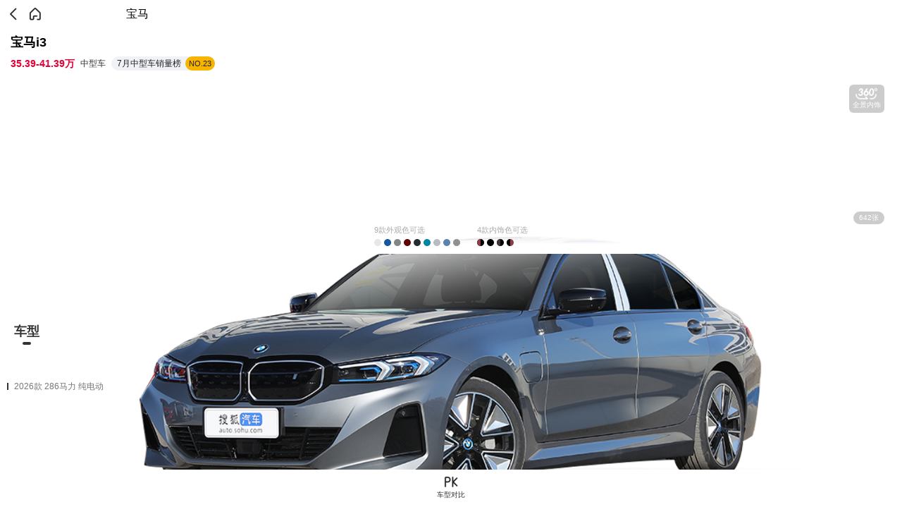

--- FILE ---
content_type: text/html; charset=utf-8
request_url: https://db.m.auto.sohu.com/model_6749/?param=201&from=list
body_size: 44210
content:
<!doctype html>
<html data-n-head-ssr lang="zh-CN" data-n-head="%7B%22lang%22:%7B%22ssr%22:%22zh-CN%22%7D%7D">
  <head >
    <meta data-n-head="ssr" charset="utf-8"><meta data-n-head="ssr" name="viewport" content="width=device-width, initial-scale=1.0,minimum-scale=1.0,maximum-scale=1.0,user-scalable=no"><meta data-n-head="ssr" name="format-detection" content="telephone=no"><meta data-n-head="ssr" name="referrer" content="no-referrer-when-downgrade"><meta data-n-head="ssr" name="data-spm" content="dbwp"><meta data-n-head="ssr" data-hid="description" name="description" content="搜狐汽车提供全部宝马i3报价、宝马i3图片、参数配置、最新文章、车主口碑、宝马i3视频等精彩信息。更多汽车内容尽在搜狐汽车。"><meta data-n-head="ssr" data-hid="keywords" name="keywords" content="宝马i3,宝马i32023款,宝马i3新款,宝马i3哪个好,宝马i3多少钱,宝马i3图片,宝马i3报价"><title>【宝马i3】宝马-宝马i3报价-宝马i3图片-搜狐汽车</title><link data-n-head="ssr" rel="icon" type="image/x-icon" href="//s.auto.itc.cn/public/auto/favicon.ico" mce_href="/favicon.ico"><link data-n-head="ssr" rel="apple-touch-icon" sizes="57x57" href="//s.auto.itc.cn/public/auto/logo/logo-57.png"><link data-n-head="ssr" rel="apple-touch-icon" sizes="72x72" href="//s.auto.itc.cn/public/auto/logo/logo-72.png"><link data-n-head="ssr" rel="apple-touch-icon" sizes="114x114" href="//s.auto.itc.cn/public/auto/logo/logo-114.png"><link data-n-head="ssr" rel="apple-touch-icon" sizes="144x144" href="//s.auto.itc.cn/public/auto/logo/logo-144.png"><script data-n-head="ssr" src="//s.auto.itc.cn/auto-h5/public/font-size.js"></script><script data-n-head="ssr" src="//s.auto.itc.cn/pensieve/pages/wapdb.js"></script><script data-n-head="ssr" src="//statics.itc.cn/spm/prod/js/1.0.1.enhance.1/index.js" defer></script><script data-n-head="ssr" src="//js.sohu.com/pv.js" defer></script><script data-n-head="ssr" src="//m1.auto.itc.cn/car/theme/newwapdb/js/lib/zepto.min_a52cd15.js"></script><script data-n-head="ssr" type="application/ld+json">{"@graph":[{"bodyType":"MPV","offers":{"priceCurrency":"CNY","lowPrice":"353900","@type":"AggregateOffer","highPrice":"413900","availability":"https://schema.org/InStock"},"image":"https://m3.auto.itc.cn/carpics/360car/6749/82979808241391273931700706467437.jpg","@type":"Car","name":"宝马i3","description":"宝马i3","@id":"https://db.m.auto.sohu.com/model_6749","aggregateRating":{"reviewCount":"2350","@type":"AggregateRating","ratingValue":"4.5"},"knownVehicleDamages":"无普遍性设计缺陷","brand":{"@type":"Brand","name":"宝马","@id":"https://db.m.auto.sohu.com/brand_201"}},{"itemListElement":[{"@type":"ListItem","name":"2026款 eDrive 35 L ","position":1,"url":"https://db.m.auto.sohu.com/trim_179652"},{"@type":"ListItem","name":"2026款 eDrive 40 L 曜夜套装  ","position":2,"url":"https://db.m.auto.sohu.com/trim_179653"},{"@type":"ListItem","name":"2026款 eDrive 40 L 曜夜运动套装","position":3,"url":"https://db.m.auto.sohu.com/trim_179654"}],"@type":"ItemList","name":"宝马i3 在售车型列表"}],"@context":"https://schema.org"}</script><link rel="preload" href="https://s.auto.itc.cn/wap-db/client/fb31d82.js" as="script"><link rel="preload" href="https://s.auto.itc.cn/wap-db/client/3d96a62.js" as="script"><link rel="preload" href="https://s.auto.itc.cn/wap-db/client/9b21300.js" as="script"><link rel="preload" href="https://s.auto.itc.cn/wap-db/client/30a597e.js" as="script"><link rel="preload" href="https://s.auto.itc.cn/wap-db/client/d2bce1c.js" as="script"><link rel="preload" href="https://s.auto.itc.cn/wap-db/client/c103be8.js" as="script"><link rel="preload" href="https://s.auto.itc.cn/wap-db/client/7b3b807.js" as="script"><link rel="preload" href="https://s.auto.itc.cn/wap-db/client/6973962.js" as="script"><style data-vue-ssr-id="785d2056:0 25d521d6:0 3edbbdc0:0 4e2ea56a:0 82054d34:0 5b758672:0 7e1da8dc:0 2d4fc642:0 11789db0:0">/*! normalize.css v8.0.1 | MIT License | github.com/necolas/normalize.css */html{line-height:1.15;-webkit-text-size-adjust:100%}body{margin:0}main{display:block}h1{font-size:2em;margin:.67em 0}hr{box-sizing:content-box;height:0;overflow:visible}pre{font-family:monospace,monospace;font-size:1em}a{background-color:transparent}abbr[title]{border-bottom:none;-webkit-text-decoration:underline;text-decoration:underline;-webkit-text-decoration:underline dotted;text-decoration:underline dotted}b,strong{font-weight:bolder}code,kbd,samp{font-family:monospace,monospace;font-size:1em}small{font-size:80%}sub,sup{font-size:75%;line-height:0;position:relative;vertical-align:baseline}sub{bottom:-.25em}sup{top:-.5em}img{border-style:none}button,input,optgroup,select,textarea{font-family:inherit;font-size:100%;line-height:1.15;margin:0}button,input{overflow:visible}button,select{text-transform:none}[type=button],[type=reset],[type=submit],button{-webkit-appearance:button}[type=button]::-moz-focus-inner,[type=reset]::-moz-focus-inner,[type=submit]::-moz-focus-inner,button::-moz-focus-inner{border-style:none;padding:0}[type=button]:-moz-focusring,[type=reset]:-moz-focusring,[type=submit]:-moz-focusring,button:-moz-focusring{outline:1px dotted ButtonText}fieldset{padding:.35em .75em .625em}legend{box-sizing:border-box;color:inherit;display:table;max-width:100%;padding:0;white-space:normal}progress{vertical-align:baseline}textarea{overflow:auto}[type=checkbox],[type=radio]{box-sizing:border-box;padding:0}[type=number]::-webkit-inner-spin-button,[type=number]::-webkit-outer-spin-button{height:auto}[type=search]{-webkit-appearance:textfield;outline-offset:-2px}[type=search]::-webkit-search-decoration{-webkit-appearance:none}::-webkit-file-upload-button{-webkit-appearance:button;font:inherit}details{display:block}summary{display:list-item}[hidden],template{display:none}:root{--color-primary:#00bcd4;--color-light:#fff}*{box-sizing:border-box}html{font-family:PingFangSC-Regular,Tahoma,Microsoft Yahei,Arial,sans-serif;-webkit-font-smoothing:antialiased;-moz-osx-font-smoothing:grayscale;scroll-behavior:auto}img{border:0;max-width:100%;vertical-align:middle}a{-webkit-text-decoration:none;text-decoration:none}li,ul{list-style:none;vertical-align:middle}dd,dl,dt,h3,li,p,ul{margin:0;padding:0}.g-clip-text,.g-clip-text-line2,.g-clip-text-line3{display:-webkit-box;-webkit-line-clamp:1;overflow:hidden;text-overflow:ellipsis;-webkit-box-orient:vertical}.g-clip-text-line2{-webkit-line-clamp:2}.g-clip-text-line3{-webkit-line-clamp:3}.g-clearfix:after,.g-clearfix:before{content:" ";display:table}.g-clearfix:after{clear:both}.pull-refresh{height:1.875rem;margin:0 auto -.3125rem;width:2.8125rem}
[data-v-b364d3dc]:root{--color-primary:#00bcd4;--color-light:#fff}.layout_default[data-v-b364d3dc]{background:#fff}
[data-v-8189a6a8]:root{--color-primary:#00bcd4;--color-light:#fff}.index-main[data-v-8189a6a8]{background-color:#fff;padding-bottom:3.75rem}.box[data-v-8189a6a8]{position:relative}.box .vr-btn[data-v-8189a6a8]{background:url(https://s.auto.itc.cn/wap-db/client/img/vr_ico.f254146.png) no-repeat center .25rem;background-size:2.125rem 1.125rem;border-radius:.375rem;height:2.5rem;line-height:.875rem;padding-top:1.375rem;text-align:center;top:5rem;width:3.125rem}.box .pic-btn[data-v-8189a6a8],.box .vr-btn[data-v-8189a6a8]{background-color:rgba(0,0,0,.2);color:#fff;font-size:.625rem;position:absolute;right:1.5625rem;z-index:102}.box .pic-btn[data-v-8189a6a8]{border-radius:.5625rem;line-height:1.125rem;padding:0 .5rem;top:16.875rem}.box.boxh[data-v-8189a6a8]{height:20rem}.box.boxh .pic-btn[data-v-8189a6a8]{top:16.25rem}.box.boxh .mt[data-v-8189a6a8]{margin-top:-toRem(4)}.carinfo[data-v-8189a6a8]{overflow:hidden;padding:.3125rem .9375rem}.carinfo .carname[data-v-8189a6a8]{display:block;font-size:1.125rem;line-height:1.875rem;margin-bottom:.3125rem}.carinfo p[data-v-8189a6a8]{color:#333;display:flex;font-size:.75rem;line-height:1.25rem;overflow-x:scroll;width:25rem}.carinfo p .price[data-v-8189a6a8]{color:#e60036;font-size:.875rem;font-weight:700;margin-right:.5rem}.carinfo p .saletop[data-v-8189a6a8]{background:#f0f2f6;border-radius:.625rem;color:#222;display:flex;height:1.25rem;justify-content:space-between;margin-left:.5rem;padding:0 0 0 .5rem}.carinfo p .saletop em[data-v-8189a6a8]{background:#f7b500;border-radius:.625rem;font-size:.6875rem;font-style:normal;height:1.25rem;margin-left:.375rem;padding:0 .3125rem}.color-box[data-v-8189a6a8]{display:flex;justify-content:center;padding:0 .9375rem .3125rem;width:100%;z-index:100}.color-box .color-con[data-v-8189a6a8]{margin:0 .625rem;max-width:50%}.color-box .color-con dt[data-v-8189a6a8]{color:#aaa;font-size:.6875rem;line-height:1.625rem}.color-box .color-con dd[data-v-8189a6a8]{display:flex;flex-wrap:wrap}.color-box.bg[data-v-8189a6a8]{background:linear-gradient(0deg,#fff 30%,hsla(0,0%,100%,0));bottom:0;height:2.9375rem;position:absolute}.nav-box[data-v-8189a6a8]{background:#f5f7fa;padding:.625rem}.nav-box .nav-con[data-v-8189a6a8]{background:#fff;border-radius:.3125rem;color:#333;display:flex;font-size:.6875rem;height:4.375rem;justify-content:space-around;line-height:1.25rem;padding:.625rem 0}.nav-box .nav-con a[data-v-8189a6a8]{background:url([data-uri]) no-repeat center .25rem;background-size:1.5rem 1.5rem;color:#333;padding-top:1.875rem}.nav-box .nav-con a.ico-2[data-v-8189a6a8]{background-image:url([data-uri])}.nav-box .nav-con a.ico-3[data-v-8189a6a8]{background-image:url(https://s.auto.itc.cn/wap-db/client/img/model_nav_ico03.2d4b5e2.png)}.nav-box .nav-con a.ico-4[data-v-8189a6a8]{background-image:url([data-uri])}
[data-v-146b59a6]:root{--color-primary:#00bcd4;--color-light:#fff}.top-head[data-v-146b59a6]{display:flex;height:2.5rem;padding:.4375rem .3125rem}.top-head .back[data-v-146b59a6]{background:url([data-uri]) no-repeat 50%;background-size:auto 1.5rem;height:100%;width:1.875rem}.top-head .back_black[data-v-146b59a6]{background:url([data-uri]) no-repeat 50%;background-position-y:.1875rem;background-repeat:no-repeat;background-size:.8125rem 1.1875rem;height:3.0625rem;margin-left:1.125rem;width:1.25rem}.top-head .home[data-v-146b59a6]{background:url(https://s.auto.itc.cn/wap-db/client/img/home_ico.4d59086.png) no-repeat 50%;background-size:auto 1.5rem;height:100%;width:1.875rem}.top-head .tit[data-v-146b59a6]{font-size:1rem;line-height:1.625rem;text-align:center;width:18.75rem}.top-head .tit.pr[data-v-146b59a6]{width:16.25rem!important}
[data-v-92937ca0]:root{--color-primary:#00bcd4;--color-light:#fff}.color-item[data-v-92937ca0]{background:#a4a4a4;border-radius:50%;display:flex;height:.625rem;margin-bottom:.375rem;margin-right:.25rem;width:.625rem}.color-item em[data-v-92937ca0]{border-radius:.3125rem 0 0 .3125rem;height:100%;width:50%}.color-item.bor[data-v-92937ca0]{background:#fff;border:1px solid #000}
[data-v-5da2254e]:root{--color-primary:#00bcd4;--color-light:#fff}.trimlist-box[data-v-5da2254e]{background:#f5f7fa;padding-bottom:.625rem}.trimlist-box .head-box[data-v-5da2254e]{background:linear-gradient(180deg,#fff,#f5f7fa);padding:.3125rem .625rem}.trimlist-box .head-box .head-con[data-v-5da2254e]{color:#333;display:flex;font-size:.875rem;height:2.125rem;line-height:1.875rem}.trimlist-box .head-box .head-con span[data-v-5da2254e]{margin:0 .625rem}.trimlist-box .head-box .head-con .cur[data-v-5da2254e]{font-size:1.125rem;font-weight:700;position:relative}.trimlist-box .head-box .head-con .cur[data-v-5da2254e]:after{background:#333;border-radius:.25rem;bottom:0;content:"";height:.25rem;left:50%;margin-left:-.375rem;position:absolute;width:.75rem}.trimlist-box .head-box .year-box[data-v-5da2254e]{overflow-x:scroll;padding-top:.625rem;width:22.8125rem}.trimlist-box .head-box .year-box[data-v-5da2254e]::-webkit-scrollbar{display:none}.trimlist-box .head-box .year-con[data-v-5da2254e]{color:#777;display:flex;font-size:.75rem;height:1.5rem;justify-content:flex-start;line-height:1.5rem;width:auto}.trimlist-box .head-box .year-con span[data-v-5da2254e]{background:#f2f4f7;border-radius:.25rem;flex-shrink:0;margin-left:.5rem;padding:0 .625rem}.trimlist-box .head-box .year-con .cur[data-v-5da2254e]{background:#ebf2fe;color:#3980eb}.trimlist-box .trim-con .tit[data-v-5da2254e]{color:#777;font-size:.75rem;height:1.25rem;line-height:1.25rem;margin-left:.625rem;margin-top:.625rem;padding-left:.625rem;position:relative}.trimlist-box .trim-con .tit[data-v-5da2254e]:before{background:#333;content:"";height:.625rem;left:0;position:absolute;top:.3125rem;width:.125rem}.trimlist-box .trim-con .trim-item[data-v-5da2254e]{background:#fff;border-radius:.25rem;margin:.375rem .625rem 0;padding:.625rem}.trimlist-box .trim-con .trim-item .car-info[data-v-5da2254e]{display:block;display:flex;justify-content:space-between;padding-bottom:.625rem}.trimlist-box .trim-con .trim-item .car-info strong[data-v-5da2254e]{color:#333;font-size:.9375rem;line-height:1.5rem}.trimlist-box .trim-con .trim-item .car-tit[data-v-5da2254e]{flex-shrink:0;line-height:1.875rem;text-align:right;width:7.5rem}.trimlist-box .trim-con .trim-item .car-tit .price[data-v-5da2254e]{color:#e0605e;font-size:.875rem}.trimlist-box .trim-con .trim-item .car-tit .price em[data-v-5da2254e]{font-size:1.125rem;font-style:normal;font-weight:700}.trimlist-box .trim-con .trim-item .car-tit p[data-v-5da2254e]{color:#aaa;font-size:.75rem;line-height:1rem;text-align:right}.trimlist-box .trim-con .trim-item .foot[data-v-5da2254e]{color:#777;display:flex;font-size:.75rem;height:1.875rem;line-height:1.875rem}.trimlist-box .trim-con .trim-item .foot a[data-v-5da2254e]{border-radius:.25rem;font-size:.8125rem;margin-left:.625rem;text-align:center;width:5.625rem}.trimlist-box .trim-con .trim-item .foot .btn1[data-v-5da2254e]{background:#ebf2fe;color:#3980eb}.trimlist-box .trim-con .trim-item .foot .addpk[data-v-5da2254e]{background:#3980eb;border-radius:.25rem;color:#fff;font-size:.8125rem;margin-left:.625rem;text-align:center;width:5.625rem}.trimlist-box .trim-con .trim-item .foot span[data-v-5da2254e]{width:9.6875rem}.trimlist-box .additem-box[data-v-5da2254e]{padding:.625rem}.trimlist-box .additem-box .additem-tit[data-v-5da2254e]{color:#777;display:flex;font-size:.75rem;height:1.5rem;justify-content:space-between;line-height:1.5rem}.trimlist-box .additem-box .additem-tit h3[data-v-5da2254e]{background:url([data-uri]) no-repeat 0;background-size:auto 1rem;font-size:.75rem;font-weight:400;padding-left:1.25rem}.trimlist-box .additem-box .additem-tit .red[data-v-5da2254e]{color:#e0605e}.trimlist-box .additem-box .additem-tit .more[data-v-5da2254e]{color:#777;display:inline-block;padding-right:.9375rem;position:relative}.trimlist-box .additem-box .additem-tit .more[data-v-5da2254e]:after{border-left:.1875rem solid transparent;border-right:.1875rem solid transparent;border-top:.25rem solid #000;content:"";margin-top:-.125rem;position:absolute;right:.3125rem;top:50%}.trimlist-box .additem-box .additem-tit .more.up[data-v-5da2254e]:after{border-bottom:.25rem solid #000;border-top:none}.trimlist-box .additem-box .additem-ul[data-v-5da2254e]{color:#777;display:flex;flex-wrap:wrap;font-size:.75rem;line-height:1.5rem;padding:.25rem 1.25rem 0}.trimlist-box .additem-box .additem-ul li[data-v-5da2254e]{padding-left:.625rem;position:relative;width:50%}.trimlist-box .additem-box .additem-ul li[data-v-5da2254e]:before{background:#3980eb;border-radius:.125rem;content:"";height:.25rem;left:0;position:absolute;top:.625rem;width:.25rem}.isfixed .head-box[data-v-5da2254e]{position:fixed;top:0;width:100%;z-index:5}.isfixed .trim-con[data-v-5da2254e]{padding-top:4.6875rem}
[data-v-77bf5e7e]:root{--color-primary:#00bcd4;--color-light:#fff}.newlist-box[data-v-77bf5e7e]{border-bottom:.625rem solid #f1f1f1;padding:.625rem .9375rem .9375rem}.newlist-box h3[data-v-77bf5e7e]{color:#333;font-size:1rem;font-weight:700;line-height:1.875rem}.newlist-box .newlist li[data-v-77bf5e7e]{border-bottom:1px solid #ebebeb;padding:.625rem 0 .9375rem}.newlist-box .newlist li a[data-v-77bf5e7e]{display:flex;justify-content:space-between}.newlist-box .newlist li img[data-v-77bf5e7e]{border-radius:.3125rem;height:4.75rem;width:7.125rem}.newlist-box .newlist li .info[data-v-77bf5e7e]{width:13.625rem}.newlist-box .newlist li .info strong[data-v-77bf5e7e]{color:#333;display:block;display:-webkit-box;font-size:.9375rem;font-weight:400;height:2.75rem;line-height:1.375rem;margin-bottom:.75rem;overflow:hidden;text-overflow:ellipsis;-webkit-box-orient:vertical;-webkit-line-clamp:2}.newlist-box .newlist li .info p[data-v-77bf5e7e]{color:#777;font-size:.6875rem;line-height:1rem}.newlist-box .newlist li .info.wid[data-v-77bf5e7e]{width:auto}.newlist-box .newlist li .info.wid strong[data-v-77bf5e7e]{height:auto}.newlist-box .newlist li[data-v-77bf5e7e]:last-child{border-bottom:none}.newlist-box .more[data-v-77bf5e7e]{background:#f5f7fa;color:#333;display:block;font-size:.8125rem;height:1.875rem;line-height:1.875rem;position:relative;text-align:center}.newlist-box .more[data-v-77bf5e7e]:after{border-bottom:.1875rem solid transparent;border-left:.25rem solid #000;border-top:.1875rem solid transparent;content:"";left:50%;margin-left:1.875rem;margin-top:-.1875rem;position:absolute;top:50%}.newlist-box .nodata[data-v-77bf5e7e]{color:#777;font-size:1rem;padding:2.5rem 0;text-align:center}
:root{--color-primary:#00bcd4;--color-light:#fff}.dealerlist-box{border-bottom:.625rem solid #f1f1f1;padding:.625rem .9375rem .3125rem}.dealerlist-box .tit{display:flex;justify-content:space-between;line-height:1.875rem}.dealerlist-box .tit h3{color:#333;font-size:1rem;font-weight:700}.dealerlist-box .tit .city{color:#777;font-size:.875rem;padding-right:.625rem;position:relative}.dealerlist-box .tit .city:after{border-right:1px solid #555;border-top:1px solid #555;content:"";height:.375rem;margin-top:-.25rem;position:absolute;right:0;top:50%;transform:rotate(45deg);width:.375rem}.dealerlist-box .dealerlist li{padding:.625rem 0}.dealerlist-box .dealerlist li strong{color:#333;display:block;font-size:.9375rem;font-weight:700;line-height:1.5rem}.dealerlist-box .dealerlist li strong a,.dealerlist-box .dealerlist li strong span{color:#333}.dealerlist-box .dealerlist li p{color:#777;font-size:.6875rem;line-height:1.125rem}.dealerlist-box .dealerlist li .foot{display:flex;font-size:.875rem;height:2.5rem;justify-content:space-between;line-height:1.875rem;padding-top:.625rem}.dealerlist-box .dealerlist li .foot a,.dealerlist-box .dealerlist li .foot span{border-radius:.3125rem;text-align:center}.dealerlist-box .dealerlist li .foot .tel{background:#f5f7fa;color:#222;width:13.625rem}.dealerlist-box .dealerlist li .foot .btn{background:#397efd;color:#fff;width:7.5rem}.nodata{color:#777;font-size:1rem;padding:2.5rem 0;text-align:center}.cityLayer{background:#fff;bottom:0;display:none;left:0;overflow:auto;position:fixed;right:0;top:0;z-index:99999}.backnav{background:#4e9df5;color:#fff;font:1rem/2.5rem "微软雅黑";height:2.5rem;text-align:center}.backnav .area{color:#fff;padding:0 .625rem;position:relative}.backnav .area .back{color:#fff;height:2.5rem;left:.625rem;padding-left:.9375rem;position:absolute;text-align:left;top:0}.backnav .area .back .back_ico{border-left:1px solid #fff;border-top:1px solid #fff;display:inline-block;height:.625rem;left:0;margin-left:.3125rem;position:absolute;top:.8125rem;transform:rotate(-45deg);-webkit-transform:rotate(-45deg);vertical-align:middle;width:.625rem}.backnav span{color:#fff}.alpha_area{background-color:#f7f7f7;border-bottom:1px solid #ccc;padding:0 .625rem .3125rem}.alpha_area .tit{color:#666;font:.9375rem/2.5rem "MicroSoft Yahei"}.alpha_area ul{overflow:hidden}.alpha_area li{float:left;font-size:.9375rem;text-align:center;width:14.2%}.alpha_area li span{background-color:#fff;border:1px solid #ccc;box-sizing:border-box;color:#333;display:inline-block;font:.9375rem/2.5rem "Microsoft Yahei";height:2.5rem;margin-bottom:.625rem;width:2.5rem}.alpha_area li.cur span{background:#4e9df5;border:1px solid #4e9df5;color:#fff}.list_wrapper{padding:0 .625rem}.city_list,.city_list li{overflow:hidden}.city_list li{float:left;font-size:.9375rem;height:2.5rem;line-height:2.5rem;text-align:center;width:25%}.city_list li span{color:#333;display:inline-block;width:85%}.title{background-color:#eee;color:#666;font:.9375rem/2.5rem "MicroSoft Yahei";height:2.5rem;padding:0 .625rem}.sub_tit{border-bottom:1px solid #e2e2e2;height:1.5625rem;margin:0 .625rem .9375rem;text-align:center}.sub_tit span{background-color:#fff;color:#aaa;display:inline-block;font:.9375rem/1.875rem "MicroSoft Yahei";padding:0 .625rem;position:relative;top:.625rem}.select_con_wrapper{background-color:#3f4246;position:relative;top:.625rem;width:100%}.select_con_wrapper .select_con{display:none;margin-bottom:.625rem;padding:.3125rem 0;position:relative}.select_con_wrapper .select_con ul{overflow:hidden}.select_con_wrapper .select_con li{float:left;font-size:.9375rem;height:2.5rem;line-height:2.5rem;overflow:hidden;text-align:center;width:25%}.select_con_wrapper .select_con li span{color:#fff;font:.9375rem/2.5rem "MicroSoft Yahei"}.select_con_wrapper .select_con .sel_sj{background:#3f4346;display:inline-block;height:.625rem;position:absolute;top:-.3125rem;transform:rotate(45deg);-webkit-transform:rotate(45deg);width:.625rem}.select_con_wrapper .select_con:nth-child(4n+1) .sel_sj{left:12.5%}.select_con_wrapper .select_con:nth-child(4n+2) .sel_sj{left:37.5%}.select_con_wrapper .select_con:nth-child(4n+3) .sel_sj{left:62.5%}.select_con_wrapper .select_con:nth-child(4n) .sel_sj{left:87.5%}
[data-v-1184e692]:root{--color-primary:#00bcd4;--color-light:#fff}.foot-box[data-v-1184e692]{background:#fff;bottom:0;display:flex;height:3.375rem;justify-content:space-between;padding:.3125rem .9375rem;position:fixed;width:100%}.foot-box a[data-v-1184e692]{border-radius:.3125rem;font-size:.9375rem;height:2.5rem;line-height:2.5rem;text-align:center;width:7.5rem}.foot-box .changebtn[data-v-1184e692]{background:#ebf2fe;color:#3980eb}.foot-box .askbtn[data-v-1184e692]{background:#3980eb;color:#fff}.foot-box .pkbtn[data-v-1184e692]{background:url(https://s.auto.itc.cn/wap-db/client/img/model_pk_ico.d4b5481.png) no-repeat center 0;background-size:1.5rem 1.5rem;color:#333;font-size:.625rem;line-height:.875rem;padding-top:1.5rem;position:relative;width:100%}.foot-box .pkbtn .pknum[data-v-1184e692]{background:#e60036;border-radius:50%;color:#fff;font-size:.75rem;height:1rem;left:50%;line-height:1rem;margin-left:.625rem;position:absolute;text-align:center;top:0;width:1rem}</style>
  </head>
  <body data-spm="brand" data-n-head="%7B%22data-spm%22:%7B%22ssr%22:%22brand%22%7D%7D">
    <div data-server-rendered="true" id="__nuxt"><div id="__layout"><div class="layout_default" data-v-b364d3dc><section class="index-main" data-v-8189a6a8 data-v-b364d3dc><header class="top-head" data-v-146b59a6 data-v-8189a6a8><span class="back" data-v-146b59a6></span> <a href="//m.auto.sohu.com/" class="home" data-v-146b59a6></a> <span class="tit pr" style="width:18.75rem;" data-v-146b59a6>宝马</span></header> <div class="box boxh" data-v-8189a6a8><a href="/model_6749/vr_170756" class="vr-btn" data-v-8189a6a8>全景内饰</a> <a href="/model_6749/picture" class="pic-btn" data-v-8189a6a8>642张</a> <div class="carinfo" style="background:linear-gradient(to top,,rgba(255,255,255,1);" data-v-8189a6a8><strong class="carname" data-v-8189a6a8>宝马i3</strong> <p data-v-8189a6a8><span class="price" data-v-8189a6a8>35.39-41.39万</span><span class="type" data-v-8189a6a8>中型车</span><span class="saletop" data-v-8189a6a8>7月中型车销量榜<em data-v-8189a6a8>NO.23</em></span></p></div> <div class="mt" data-v-8189a6a8><div id="15331352-e02d-47b5-992d-c3930d8a1f22" class="v360-viewer-container"> <div class="v360-viewport"><div class="v360-spinner-grow"></div> <p class="v360-percentage-text"></p></div> <div class="v360-viewport"><canvas id="canvas" class="v360-image-container"></canvas> <!----></div> <abbr title="Fullscreen Toggle"><div class="v360-fullscreen-toggle text-center"><div class="v360-fullscreen-toggle-btn text-dark"><i class="fas fa-expand text-lg"></i></div></div></abbr> <!----></div></div> <div class="color-box bg" data-v-8189a6a8><dl class="color-con" data-v-8189a6a8><dt data-v-8189a6a8>9款外观色可选</dt> <dd data-v-92937ca0 data-v-8189a6a8><span class="color-item" style="background:#E7E7E7;" data-v-92937ca0></span><span class="color-item" style="background:#1459A0;" data-v-92937ca0></span><span class="color-item" style="background:#808686;" data-v-92937ca0></span><span class="color-item" style="background:#610303;" data-v-92937ca0></span><span class="color-item" style="background:#232A30;" data-v-92937ca0></span><span class="color-item" style="background:#0085A4;" data-v-92937ca0></span><span class="color-item" style="background:#B8BBBF;" data-v-92937ca0></span><span class="color-item" style="background:#5B82AC;" data-v-92937ca0></span><span class="color-item" style="background:#909090;" data-v-92937ca0></span></dd></dl> <dl class="color-con" data-v-8189a6a8><dt data-v-8189a6a8>4款内饰色可选</dt> <dd data-v-92937ca0 data-v-8189a6a8><span class="color-item" style="background:#000000;" data-v-92937ca0><em style="background:#8A3D47;" data-v-92937ca0></em></span><span class="color-item" style="background:#000000;" data-v-92937ca0></span><span class="color-item" style="background:#000000;" data-v-92937ca0><em style="background:#423534;" data-v-92937ca0></em></span><span class="color-item" style="background:#8A3D47;" data-v-92937ca0><em style="background:#000000;" data-v-92937ca0></em></span></dd></dl></div></div> <div class="nav-box" data-v-8189a6a8><div class="nav-con" data-v-8189a6a8><a href="/model_6749/config?sliding=1" class="ico-1" data-v-8189a6a8>参数配置</a> <a href="/calc?modelId=6749&amp;trimmId=179652&amp;from=wapdb" class="ico-2" data-v-8189a6a8>购车计算</a> <a href="/model_6749/dianping" class="ico-3" data-v-8189a6a8>车主口碑</a> <a href="/model_6749/video" class="ico-4" data-v-8189a6a8>视频看车</a></div></div> <div class="trimlist-box con1" data-v-5da2254e data-v-8189a6a8><div class="head-box" data-v-5da2254e><div class="head-con" data-v-5da2254e><span data-id="0" data-d="con1" class="cur" data-v-5da2254e>车型</span><span data-id="1" data-d="con2" data-v-5da2254e>资讯</span><span data-id="2" data-d="con4" data-v-5da2254e>经销商</span><span data-id="3" data-d="con5" data-v-5da2254e>二手车</span></div> <div class="year-box" data-v-5da2254e><div class="year-con" data-v-5da2254e></div></div></div> <div class="trim-con" data-v-5da2254e></div></div> <div class="newlist-box con2" data-v-77bf5e7e data-v-8189a6a8><h3 data-v-77bf5e7e>资讯</h3> <div class="nodata" data-v-77bf5e7e>暂无信息</div></div> <div class="dealerlist-box con4" data-v-8189a6a8><div class="tit"><h3>经销商</h3> <span id="cityBtn" href="#" class="city"></span></div> <div class="nodata">该地区暂无经销商</div></div> <div class="foot-box" data-v-1184e692 data-v-8189a6a8><a href="/compare" class="pkbtn" data-v-1184e692>车型对比<!----></a></div></section></div></div></div><script>window.__NUXT__=(function(a,b,c,d,e,f,g,h,i,j,k,l,m,n,o,p,q,r,s,t,u,v,w,x,y,z,A,B,C,D,E,F,G,H,I,J,K,L,M,N,O,P,Q,R,S,T,U,V,W,X,Y,Z,_,$,aa){D[0]="\u002F\u002Fm3.auto.itc.cn\u002Fcarpics\u002F360car\u002F6749\u002F82979808241391273931700706467437.jpg";D[1]="\u002F\u002Fm1.auto.itc.cn\u002Fcarpics\u002F360car\u002F6749\u002F-19124019390147222061700706467020.jpg";D[2]="\u002F\u002Fm1.auto.itc.cn\u002Fcarpics\u002F360car\u002F6749\u002F-2634818705626612161700706467407.jpg";D[3]="\u002F\u002Fm2.auto.itc.cn\u002Fcarpics\u002F360car\u002F6749\u002F-70844623594739153721700706466998.jpg";D[4]="\u002F\u002Fm4.auto.itc.cn\u002Fcarpics\u002F360car\u002F6749\u002F1713481617398819171700706467055.jpg";D[5]="\u002F\u002Fm4.auto.itc.cn\u002Fcarpics\u002F360car\u002F6749\u002F3752779811491503991700706466736.jpg";D[6]="\u002F\u002Fm4.auto.itc.cn\u002Fcarpics\u002F360car\u002F6749\u002F16470155151115941981700706466991.jpg";D[7]="\u002F\u002Fm3.auto.itc.cn\u002Fcarpics\u002F360car\u002F6749\u002F-15173934250247494631700706467538.jpg";return {layout:"default",data:[{modelid:"6749",modelinfo:{id:6749,new_energy:z,name:o,brand_id:201,brand_name:p,sub_brand_id:1126,sub_brand_name:"华晨宝马",min_price:l,max_price:f,car_body:d,model_type:A,code_energy:5,sales:{month:7,model_type:A,rank:23},image:{image_list:[{id:30144189,group_id:g,code_type:h,code_view:1020,pic_extension:i,trim_id:e,view_text:"车前45°"},{id:30144186,group_id:g,code_type:h,code_view:1010,pic_extension:i,trim_id:e,view_text:"正前"},{id:30144188,group_id:g,code_type:h,code_view:1030,pic_extension:i,trim_id:e,view_text:"正侧"},{id:30144187,group_id:g,code_type:h,code_view:1040,pic_extension:i,trim_id:e,view_text:"侧后45°"},{id:30144185,group_id:g,code_type:h,code_view:1050,pic_extension:i,trim_id:e,view_text:"正后"},{id:30144181,group_id:g,code_type:h,code_view:1060,pic_extension:i,trim_id:e,view_text:"前脸特写"}],white_bg_image:"http:\u002F\u002Fm2.auto.itc.cn\u002Fc_fill,w_600,h_400\u002F30144189.JPG",count:642},vr:[{id:1981,trim_id:q,vr_name:"2024款 eDrive 40 L 曜夜套装"},{id:1913,trim_id:B,vr_name:"2023款 eDrive 40 L 曜夜套装"},{id:1501,trim_id:C,vr_name:"2022款 eDrive 35 L"}],rotate_picture:D,transparent_logo:"https:\u002F\u002Fino.auto.itc.cn\u002Fq_mini\u002Ftransparent-logo\u002F6749\u002Fa26adc50b68deeb8e48357fd53b4f66c.png",transparent_rotate_picture:["https:\u002F\u002Fm3.auto.itc.cn\u002Fq_mini\u002Fcarpics\u002F360car\u002F6749\u002F82979808241391273931700706467437.jpg","https:\u002F\u002Fino.auto.itc.cn\u002Fq_mini\u002Fcar-view\u002Fimage-deal\u002F23-07-12\u002F-19124019390147222061700706467020.png","https:\u002F\u002Fm2.auto.itc.cn\u002Fq_mini\u002Fcarpics\u002F360car\u002F6749\u002F-2634818705626612161700706467407.jpg","https:\u002F\u002Fino.auto.itc.cn\u002Fq_mini\u002Fcar-view\u002Fimage-deal\u002F23-07-12\u002F-70844623594739153721700706466998.png","https:\u002F\u002Fm3.auto.itc.cn\u002Fq_mini\u002Fcarpics\u002F360car\u002F6749\u002F1713481617398819171700706467055.jpg","https:\u002F\u002Fino.auto.itc.cn\u002Fq_mini\u002Fcar-view\u002Fimage-deal\u002F23-07-12\u002F3752779811491503991700706466736.png","https:\u002F\u002Fm2.auto.itc.cn\u002Fq_mini\u002Fcarpics\u002F360car\u002F6749\u002F16470155151115941981700706466991.jpg","https:\u002F\u002Fm3.auto.itc.cn\u002Fq_mini\u002Fcarpics\u002F360car\u002F6749\u002F-15173934250247494631700706467538.jpg"],color:{outside_color:[{name:"矿石白",value:"#E7E7E7"},{name:"波尔蒂芒蓝",value:"#1459A0"},{name:"摩天灰",value:"#808686"},{name:"墨尔本红",value:"#610303"},{name:"碳黑",value:"#232A30"},{name:"海岸蓝",value:"#0085A4"},{name:"布鲁克林灰",value:"#B8BBBF"},{name:"极速蓝",value:"#5B82AC"},{name:"磨砂纯灰",value:"#909090"}],inside_color:[{name:"黑色\u002F火山红",value:"#000000,#8A3D47"},{name:"黑色",value:"#000000"},{name:"黑色\u002F摩卡色",value:"#000000,#423534"},{name:"火山红\u002F黑色",value:"#8A3D47,#000000"}]},trim_year_groups:[{group:"在售",trim_groups:[{group:"2026款 286马力 纯电动 ",trims:[{id:r,name:s,follower_rank:a,subsidy_price:a,presale_price:a,guide_price:l,loc_min_price:E,sur_min_price:F,transmission:b,drive:c,year:j,status:k,upgrade:a}]},{group:"2026款 340马力 纯电动 ",trims:[{id:G,name:t,follower_rank:a,subsidy_price:a,presale_price:a,guide_price:m,loc_min_price:H,sur_min_price:I,transmission:b,drive:c,year:j,status:k,upgrade:{price_increase:u,config_increase:J,configs:[K,L,M,N,O,P]}},{id:Q,name:v,follower_rank:a,subsidy_price:a,presale_price:a,guide_price:f,loc_min_price:R,sur_min_price:S,transmission:b,drive:c,year:j,status:k,upgrade:a}]}]},{group:"2026款",trim_groups:[{group:"286马力 纯电动 ",trims:[{id:r,name:s,follower_rank:a,subsidy_price:a,presale_price:a,guide_price:l,loc_min_price:E,sur_min_price:F,transmission:b,drive:c,year:j,status:k,upgrade:a}]},{group:"340马力 纯电动 ",trims:[{id:G,name:t,follower_rank:a,subsidy_price:a,presale_price:a,guide_price:m,loc_min_price:H,sur_min_price:I,transmission:b,drive:c,year:j,status:k,upgrade:{price_increase:u,config_increase:J,configs:[K,L,M,N,O,P]}},{id:Q,name:v,follower_rank:a,subsidy_price:a,presale_price:a,guide_price:f,loc_min_price:R,sur_min_price:S,transmission:b,drive:c,year:j,status:k,upgrade:a}]}]},{group:T,trim_groups:[{group:T,trims:[{id:e,name:"2025款 eDrive 35 L ",follower_rank:a,subsidy_price:a,presale_price:a,guide_price:l,loc_min_price:a,sur_min_price:a,transmission:b,drive:c,year:n,status:d,upgrade:a},{id:177462,name:"2025款 eDrive 40 L 50周年限量版",follower_rank:a,subsidy_price:a,presale_price:a,guide_price:35.99,loc_min_price:a,sur_min_price:a,transmission:b,drive:c,year:n,status:d,upgrade:a},{id:174837,name:"2025款 eDrive 40 L 曜夜套装  ",follower_rank:a,subsidy_price:a,presale_price:a,guide_price:m,loc_min_price:a,sur_min_price:a,transmission:b,drive:c,year:n,status:d,upgrade:a},{id:174838,name:"2025款 eDrive 40 L 曜夜运动套装",follower_rank:a,subsidy_price:a,presale_price:a,guide_price:f,loc_min_price:a,sur_min_price:a,transmission:b,drive:c,year:n,status:d,upgrade:a}]}]},{group:U,trim_groups:[{group:U,trims:[{id:170758,name:"2024款 eDrive 35 L ",follower_rank:a,subsidy_price:a,presale_price:a,guide_price:l,loc_min_price:a,sur_min_price:a,transmission:b,drive:c,year:w,status:d,upgrade:a},{id:q,name:"2024款 eDrive 40 L 曜夜套装  ",follower_rank:a,subsidy_price:a,presale_price:a,guide_price:m,loc_min_price:a,sur_min_price:a,transmission:b,drive:c,year:w,status:d,upgrade:a},{id:170757,name:"2024款 eDrive 40 L 曜夜运动套装",follower_rank:a,subsidy_price:a,presale_price:a,guide_price:f,loc_min_price:a,sur_min_price:a,transmission:b,drive:c,year:w,status:d,upgrade:a}]}]},{group:V,trim_groups:[{group:V,trims:[{id:B,name:"2023款 eDrive 40 L 曜夜套装  ",follower_rank:a,subsidy_price:a,presale_price:a,guide_price:m,loc_min_price:a,sur_min_price:a,transmission:b,drive:c,year:W,status:d,upgrade:a},{id:163741,name:"2023款 eDrive 40 L 曜夜运动套装",follower_rank:a,subsidy_price:a,presale_price:a,guide_price:f,loc_min_price:a,sur_min_price:a,transmission:b,drive:c,year:W,status:d,upgrade:a}]}]},{group:X,trim_groups:[{group:X,trims:[{id:C,name:"2022款 eDrive 35 L ",follower_rank:a,subsidy_price:a,presale_price:a,guide_price:34.99,loc_min_price:a,sur_min_price:a,transmission:b,drive:c,year:2022,status:d,upgrade:a}]}]}],schema_desc:{"@graph":[{bodyType:"MPV",offers:{priceCurrency:"CNY",lowPrice:"353900","@type":"AggregateOffer",highPrice:"413900",availability:"https:\u002F\u002Fschema.org\u002FInStock"},image:"https:\u002F\u002Fm3.auto.itc.cn\u002Fcarpics\u002F360car\u002F6749\u002F82979808241391273931700706467437.jpg","@type":"Car",name:o,description:o,"@id":"https:\u002F\u002Fdb.m.auto.sohu.com\u002Fmodel_6749",aggregateRating:{reviewCount:"2350","@type":"AggregateRating",ratingValue:"4.5"},knownVehicleDamages:"无普遍性设计缺陷",brand:{"@type":"Brand",name:p,"@id":"https:\u002F\u002Fdb.m.auto.sohu.com\u002Fbrand_201"}},{itemListElement:[{"@type":x,name:s,position:z,url:"https:\u002F\u002Fdb.m.auto.sohu.com\u002Ftrim_179652"},{"@type":x,name:t,position:d,url:"https:\u002F\u002Fdb.m.auto.sohu.com\u002Ftrim_179653"},{"@type":x,name:v,position:u,url:"https:\u002F\u002Fdb.m.auto.sohu.com\u002Ftrim_179654"}],"@type":"ItemList",name:"宝马i3 在售车型列表"}],"@context":"https:\u002F\u002Fschema.org"}},brandbane:p,vrid:q,hascanvas:Y,carImages:D,newlist:[{article_id:3305614915725469700,mp_author_id:120044111,title:Z,mobile_title:Z,brief:"另外，日系份额占比约为15.08%，同比下滑3.5%，他们主要是由日系三强丰田汽车、本田汽车和日产汽车提供销量支撑，其中，丰田凭借68.6万辆的销量占据7.06%的份额，销量44.7万辆的本田占据4.59%，…",original:y,cover:"https:\u002F\u002Fq5.itc.cn\u002Fq_70\u002Fimages03\u002F20240718\u002F17f0186d418744c68bcf14bb878b25e3.png",post_time:"2024-07-18T11:31:00.000+08:00",source_id:794218771,type:d,posted_at:1721273460000},{article_id:3267980419412347000,mp_author_id:120298403,title:_,mobile_title:_,brief:"东风雪铁龙天逸C5提供1.6T与1.8T两款发动机，日常行驶动力输出平顺，驾驶舒适，非常适合家庭使用，而东风标致4008虽然也提供1.6T与1.8T发动机，不过整体调校更加运动，底盘更加紧实，日常家用的话有点…",original:y,cover:"\u002F\u002Fq1.itc.cn\u002Fimages01\u002F20240705\u002Fbe3163698ee645d2b79f86bfb6603968.jpeg",post_time:"2024-07-05T19:31:00.000+08:00",source_id:791026021,type:d,posted_at:1720179060000},{article_id:3267380635821576000,mp_author_id:391188,title:$,mobile_title:$,brief:"参考尺寸：外径163*内径88*H176适用于：零跑C111.2T2023款-（增程式混动）参考尺寸：L230*W215.5*H53适用于：合众哪吒S1.5L2024款-（增程式混动）参考尺寸：L227*W2…",original:y,cover:"\u002F\u002Fq1.itc.cn\u002Fimages01\u002F20240705\u002Fb5bd599e342a4be4a489fe291b4ecedf.png",post_time:"2024-07-05T14:42:36.000+08:00",source_id:790967371,type:d,posted_at:1720161756000}],tid:r}],fetch:{},error:a,state:{view:{headerNavActiveKey:""}},serverRendered:Y,routePath:"\u002Fmodel_6749\u002F",config:{APP_ENV:"prod",_app:{basePath:aa,assetsPath:aa,cdnURL:"https:\u002F\u002Fs.auto.itc.cn\u002Fwap-db\u002Fclient\u002F"}}}}(null,"电动车单速","后置后驱",2,174836,41.39,157196,1000,"JPG",2026,0,35.39,38.39,2025,"宝马i3","宝马",170756,179652,"2026款 eDrive 35 L ","2026款 eDrive 40 L 曜夜套装  ",3,"2026款 eDrive 40 L 曜夜运动套装",2024,"ListItem",false,1,4,166201,161862,Array(8),20.69,18.8,179653,23.83,20.8,6,"HUD抬头数字显示","内置行车记录仪","前排座椅加热","Harman\u002FKardon音响","17喇叭","大灯随动调节",179654,25.69,22.8,"2025款（停售）","2024款（停售）","2023款（停售）",2023,"2022款（停售）",true,"合资车，还追得回来吗？｜苦斗182天","新入门版起售价降低，东风标致4008驾趣版上市，配置惨不忍睹","凤凰滤清器2024年7月新品上市！","\u002F"));</script><script src="https://s.auto.itc.cn/wap-db/client/fb31d82.js" defer></script><script src="https://s.auto.itc.cn/wap-db/client/d2bce1c.js" defer></script><script src="https://s.auto.itc.cn/wap-db/client/c103be8.js" defer></script><script src="https://s.auto.itc.cn/wap-db/client/7b3b807.js" defer></script><script src="https://s.auto.itc.cn/wap-db/client/6973962.js" defer></script><script src="https://s.auto.itc.cn/wap-db/client/3d96a62.js" defer></script><script src="https://s.auto.itc.cn/wap-db/client/9b21300.js" defer></script><script src="https://s.auto.itc.cn/wap-db/client/30a597e.js" defer></script>
  </body>
</html>


--- FILE ---
content_type: application/x-javascript
request_url: https://m1.auto.itc.cn/car/theme/newwapdb/js/lib/zepto.min_a52cd15.js
body_size: 8962
content:
var Zepto=function(){function t(t){return null==t?String(t):U[J.call(t)]||"object"}function e(e){return"function"==t(e)}function n(t){return null!=t&&t==t.window}function r(t){return null!=t&&t.nodeType==t.DOCUMENT_NODE}function i(e){return"object"==t(e)}function o(t){return i(t)&&!n(t)&&Object.getPrototypeOf(t)==Object.prototype}function a(t){return"number"==typeof t.length}function s(t){return P.call(t,function(t){return null!=t})}function u(t){return t.length>0?j.fn.concat.apply([],t):t}function c(t){return t.replace(/::/g,"/").replace(/([A-Z]+)([A-Z][a-z])/g,"$1_$2").replace(/([a-z\d])([A-Z])/g,"$1_$2").replace(/_/g,"-").toLowerCase()}function l(t){return t in Z?Z[t]:Z[t]=new RegExp("(^|\\s)"+t+"(\\s|$)")}function f(t,e){return"number"!=typeof e||$[c(t)]?e:e+"px"}function h(t){var e,n;return L[t]||(e=A.createElement(t),A.body.appendChild(e),n=getComputedStyle(e,"").getPropertyValue("display"),e.parentNode.removeChild(e),"none"==n&&(n="block"),L[t]=n),L[t]}function p(t){return"children"in t?O.call(t.children):j.map(t.childNodes,function(t){return 1==t.nodeType?t:void 0})}function d(t,e,n){for(E in e)n&&(o(e[E])||G(e[E]))?(o(e[E])&&!o(t[E])&&(t[E]={}),G(e[E])&&!G(t[E])&&(t[E]=[]),d(t[E],e[E],n)):e[E]!==w&&(t[E]=e[E])}function m(t,e){return null==e?j(t):j(t).filter(e)}function v(t,n,r,i){return e(n)?n.call(t,r,i):n}function g(t,e,n){null==n?t.removeAttribute(e):t.setAttribute(e,n)}function y(t,e){var n=t.className,r=n&&n.baseVal!==w;return e===w?r?n.baseVal:n:void(r?n.baseVal=e:t.className=e)}function x(t){var e;try{return t?"true"==t||("false"==t?!1:"null"==t?null:/^0/.test(t)||isNaN(e=Number(t))?/^[\[\{]/.test(t)?j.parseJSON(t):t:e):t}catch(n){return t}}function b(t,e){e(t);for(var n=0,r=t.childNodes.length;r>n;n++)b(t.childNodes[n],e)}var w,E,j,S,T,C,N=[],O=N.slice,P=N.filter,A=window.document,L={},Z={},$={"column-count":1,columns:1,"font-weight":1,"line-height":1,opacity:1,"z-index":1,zoom:1},_=/^\s*<(\w+|!)[^>]*>/,D=/^<(\w+)\s*\/?>(?:<\/\1>|)$/,R=/<(?!area|br|col|embed|hr|img|input|link|meta|param)(([\w:]+)[^>]*)\/>/gi,M=/^(?:body|html)$/i,k=/([A-Z])/g,z=["val","css","html","text","data","width","height","offset"],F=["after","prepend","before","append"],q=A.createElement("table"),H=A.createElement("tr"),I={tr:A.createElement("tbody"),tbody:q,thead:q,tfoot:q,td:H,th:H,"*":A.createElement("div")},V=/complete|loaded|interactive/,B=/^[\w-]*$/,U={},J=U.toString,X={},W=A.createElement("div"),Y={tabindex:"tabIndex",readonly:"readOnly","for":"htmlFor","class":"className",maxlength:"maxLength",cellspacing:"cellSpacing",cellpadding:"cellPadding",rowspan:"rowSpan",colspan:"colSpan",usemap:"useMap",frameborder:"frameBorder",contenteditable:"contentEditable"},G=Array.isArray||function(t){return t instanceof Array};return X.matches=function(t,e){if(!e||!t||1!==t.nodeType)return!1;var n=t.webkitMatchesSelector||t.mozMatchesSelector||t.oMatchesSelector||t.matchesSelector;if(n)return n.call(t,e);var r,i=t.parentNode,o=!i;return o&&(i=W).appendChild(t),r=~X.qsa(i,e).indexOf(t),o&&W.removeChild(t),r},T=function(t){return t.replace(/-+(.)?/g,function(t,e){return e?e.toUpperCase():""})},C=function(t){return P.call(t,function(e,n){return t.indexOf(e)==n})},X.fragment=function(t,e,n){var r,i,a;return D.test(t)&&(r=j(A.createElement(RegExp.$1))),r||(t.replace&&(t=t.replace(R,"<$1></$2>")),e===w&&(e=_.test(t)&&RegExp.$1),e in I||(e="*"),a=I[e],a.innerHTML=""+t,r=j.each(O.call(a.childNodes),function(){a.removeChild(this)})),o(n)&&(i=j(r),j.each(n,function(t,e){z.indexOf(t)>-1?i[t](e):i.attr(t,e)})),r},X.Z=function(t,e){return t=t||[],t.__proto__=j.fn,t.selector=e||"",t},X.isZ=function(t){return t instanceof X.Z},X.init=function(t,n){var r;if(!t)return X.Z();if("string"==typeof t)if(t=t.trim(),"<"==t[0]&&_.test(t))r=X.fragment(t,RegExp.$1,n),t=null;else{if(n!==w)return j(n).find(t);r=X.qsa(A,t)}else{if(e(t))return j(A).ready(t);if(X.isZ(t))return t;if(G(t))r=s(t);else if(i(t))r=[t],t=null;else if(_.test(t))r=X.fragment(t.trim(),RegExp.$1,n),t=null;else{if(n!==w)return j(n).find(t);r=X.qsa(A,t)}}return X.Z(r,t)},j=function(t,e){return X.init(t,e)},j.extend=function(t){var e,n=O.call(arguments,1);return"boolean"==typeof t&&(e=t,t=n.shift()),n.forEach(function(n){d(t,n,e)}),t},X.qsa=function(t,e){var n,i="#"==e[0],o=!i&&"."==e[0],a=i||o?e.slice(1):e,s=B.test(a);return r(t)&&s&&i?(n=t.getElementById(a))?[n]:[]:1!==t.nodeType&&9!==t.nodeType?[]:O.call(s&&!i?o?t.getElementsByClassName(a):t.getElementsByTagName(e):t.querySelectorAll(e))},j.contains=A.documentElement.contains?function(t,e){return t!==e&&t.contains(e)}:function(t,e){for(;e&&(e=e.parentNode);)if(e===t)return!0;return!1},j.type=t,j.isFunction=e,j.isWindow=n,j.isArray=G,j.isPlainObject=o,j.isEmptyObject=function(t){var e;for(e in t)return!1;return!0},j.inArray=function(t,e,n){return N.indexOf.call(e,t,n)},j.camelCase=T,j.trim=function(t){return null==t?"":String.prototype.trim.call(t)},j.uuid=0,j.support={},j.expr={},j.map=function(t,e){var n,r,i,o=[];if(a(t))for(r=0;r<t.length;r++)n=e(t[r],r),null!=n&&o.push(n);else for(i in t)n=e(t[i],i),null!=n&&o.push(n);return u(o)},j.each=function(t,e){var n,r;if(a(t)){for(n=0;n<t.length;n++)if(e.call(t[n],n,t[n])===!1)return t}else for(r in t)if(e.call(t[r],r,t[r])===!1)return t;return t},j.grep=function(t,e){return P.call(t,e)},window.JSON&&(j.parseJSON=JSON.parse),j.each("Boolean Number String Function Array Date RegExp Object Error".split(" "),function(t,e){U["[object "+e+"]"]=e.toLowerCase()}),j.fn={forEach:N.forEach,reduce:N.reduce,push:N.push,sort:N.sort,indexOf:N.indexOf,concat:N.concat,map:function(t){return j(j.map(this,function(e,n){return t.call(e,n,e)}))},slice:function(){return j(O.apply(this,arguments))},ready:function(t){return V.test(A.readyState)&&A.body?t(j):A.addEventListener("DOMContentLoaded",function(){t(j)},!1),this},get:function(t){return t===w?O.call(this):this[t>=0?t:t+this.length]},toArray:function(){return this.get()},size:function(){return this.length},remove:function(){return this.each(function(){null!=this.parentNode&&this.parentNode.removeChild(this)})},each:function(t){return N.every.call(this,function(e,n){return t.call(e,n,e)!==!1}),this},filter:function(t){return e(t)?this.not(this.not(t)):j(P.call(this,function(e){return X.matches(e,t)}))},add:function(t,e){return j(C(this.concat(j(t,e))))},is:function(t){return this.length>0&&X.matches(this[0],t)},not:function(t){var n=[];if(e(t)&&t.call!==w)this.each(function(e){t.call(this,e)||n.push(this)});else{var r="string"==typeof t?this.filter(t):a(t)&&e(t.item)?O.call(t):j(t);this.forEach(function(t){r.indexOf(t)<0&&n.push(t)})}return j(n)},has:function(t){return this.filter(function(){return i(t)?j.contains(this,t):j(this).find(t).size()})},eq:function(t){return-1===t?this.slice(t):this.slice(t,+t+1)},first:function(){var t=this[0];return t&&!i(t)?t:j(t)},last:function(){var t=this[this.length-1];return t&&!i(t)?t:j(t)},find:function(t){var e,n=this;return e=t?"object"==typeof t?j(t).filter(function(){var t=this;return N.some.call(n,function(e){return j.contains(e,t)})}):1==this.length?j(X.qsa(this[0],t)):this.map(function(){return X.qsa(this,t)}):[]},closest:function(t,e){var n=this[0],i=!1;for("object"==typeof t&&(i=j(t));n&&!(i?i.indexOf(n)>=0:X.matches(n,t));)n=n!==e&&!r(n)&&n.parentNode;return j(n)},parents:function(t){for(var e=[],n=this;n.length>0;)n=j.map(n,function(t){return(t=t.parentNode)&&!r(t)&&e.indexOf(t)<0?(e.push(t),t):void 0});return m(e,t)},parent:function(t){return m(C(this.pluck("parentNode")),t)},children:function(t){return m(this.map(function(){return p(this)}),t)},contents:function(){return this.map(function(){return O.call(this.childNodes)})},siblings:function(t){return m(this.map(function(t,e){return P.call(p(e.parentNode),function(t){return t!==e})}),t)},empty:function(){return this.each(function(){this.innerHTML=""})},pluck:function(t){return j.map(this,function(e){return e[t]})},show:function(){return this.each(function(){"none"==this.style.display&&(this.style.display=""),"none"==getComputedStyle(this,"").getPropertyValue("display")&&(this.style.display=h(this.nodeName))})},replaceWith:function(t){return this.before(t).remove()},wrap:function(t){var n=e(t);if(this[0]&&!n)var r=j(t).get(0),i=r.parentNode||this.length>1;return this.each(function(e){j(this).wrapAll(n?t.call(this,e):i?r.cloneNode(!0):r)})},wrapAll:function(t){if(this[0]){j(this[0]).before(t=j(t));for(var e;(e=t.children()).length;)t=e.first();j(t).append(this)}return this},wrapInner:function(t){var n=e(t);return this.each(function(e){var r=j(this),i=r.contents(),o=n?t.call(this,e):t;i.length?i.wrapAll(o):r.append(o)})},unwrap:function(){return this.parent().each(function(){j(this).replaceWith(j(this).children())}),this},clone:function(){return this.map(function(){return this.cloneNode(!0)})},hide:function(){return this.css("display","none")},toggle:function(t){return this.each(function(){var e=j(this);(t===w?"none"==e.css("display"):t)?e.show():e.hide()})},prev:function(t){return j(this.pluck("previousElementSibling")).filter(t||"*")},next:function(t){return j(this.pluck("nextElementSibling")).filter(t||"*")},html:function(t){return 0 in arguments?this.each(function(e){var n=this.innerHTML;j(this).empty().append(v(this,t,e,n))}):0 in this?this[0].innerHTML:null},text:function(t){return 0 in arguments?this.each(function(e){var n=v(this,t,e,this.textContent);this.textContent=null==n?"":""+n}):0 in this?this[0].textContent:null},attr:function(t,e){var n;return"string"!=typeof t||1 in arguments?this.each(function(n){if(1===this.nodeType)if(i(t))for(E in t)g(this,E,t[E]);else g(this,t,v(this,e,n,this.getAttribute(t)))}):this.length&&1===this[0].nodeType?!(n=this[0].getAttribute(t))&&t in this[0]?this[0][t]:n:w},removeAttr:function(t){return this.each(function(){1===this.nodeType&&g(this,t)})},prop:function(t,e){return t=Y[t]||t,1 in arguments?this.each(function(n){this[t]=v(this,e,n,this[t])}):this[0]&&this[0][t]},data:function(t,e){var n="data-"+t.replace(k,"-$1").toLowerCase(),r=1 in arguments?this.attr(n,e):this.attr(n);return null!==r?x(r):w},val:function(t){return 0 in arguments?this.each(function(e){this.value=v(this,t,e,this.value)}):this[0]&&(this[0].multiple?j(this[0]).find("option").filter(function(){return this.selected}).pluck("value"):this[0].value)},offset:function(t){if(t)return this.each(function(e){var n=j(this),r=v(this,t,e,n.offset()),i=n.offsetParent().offset(),o={top:r.top-i.top,left:r.left-i.left};"static"==n.css("position")&&(o.position="relative"),n.css(o)});if(!this.length)return null;var e=this[0].getBoundingClientRect();return{left:e.left+window.pageXOffset,top:e.top+window.pageYOffset,width:Math.round(e.width),height:Math.round(e.height)}},css:function(e,n){if(arguments.length<2){var r=this[0],i=getComputedStyle(r,"");if(!r)return;if("string"==typeof e)return r.style[T(e)]||i.getPropertyValue(e);if(G(e)){var o={};return j.each(G(e)?e:[e],function(t,e){o[e]=r.style[T(e)]||i.getPropertyValue(e)}),o}}var a="";if("string"==t(e))n||0===n?a=c(e)+":"+f(e,n):this.each(function(){this.style.removeProperty(c(e))});else for(E in e)e[E]||0===e[E]?a+=c(E)+":"+f(E,e[E])+";":this.each(function(){this.style.removeProperty(c(E))});return this.each(function(){this.style.cssText+=";"+a})},index:function(t){return t?this.indexOf(j(t)[0]):this.parent().children().indexOf(this[0])},hasClass:function(t){return t?N.some.call(this,function(t){return this.test(y(t))},l(t)):!1},addClass:function(t){return t?this.each(function(e){S=[];var n=y(this),r=v(this,t,e,n);r.split(/\s+/g).forEach(function(t){j(this).hasClass(t)||S.push(t)},this),S.length&&y(this,n+(n?" ":"")+S.join(" "))}):this},removeClass:function(t){return this.each(function(e){return t===w?y(this,""):(S=y(this),v(this,t,e,S).split(/\s+/g).forEach(function(t){S=S.replace(l(t)," ")}),void y(this,S.trim()))})},toggleClass:function(t,e){return t?this.each(function(n){var r=j(this),i=v(this,t,n,y(this));i.split(/\s+/g).forEach(function(t){(e===w?!r.hasClass(t):e)?r.addClass(t):r.removeClass(t)})}):this},scrollTop:function(t){if(this.length){var e="scrollTop"in this[0];return t===w?e?this[0].scrollTop:this[0].pageYOffset:this.each(e?function(){this.scrollTop=t}:function(){this.scrollTo(this.scrollX,t)})}},scrollLeft:function(t){if(this.length){var e="scrollLeft"in this[0];return t===w?e?this[0].scrollLeft:this[0].pageXOffset:this.each(e?function(){this.scrollLeft=t}:function(){this.scrollTo(t,this.scrollY)})}},position:function(){if(this.length){var t=this[0],e=this.offsetParent(),n=this.offset(),r=M.test(e[0].nodeName)?{top:0,left:0}:e.offset();return n.top-=parseFloat(j(t).css("margin-top"))||0,n.left-=parseFloat(j(t).css("margin-left"))||0,r.top+=parseFloat(j(e[0]).css("border-top-width"))||0,r.left+=parseFloat(j(e[0]).css("border-left-width"))||0,{top:n.top-r.top,left:n.left-r.left}}},offsetParent:function(){return this.map(function(){for(var t=this.offsetParent||A.body;t&&!M.test(t.nodeName)&&"static"==j(t).css("position");)t=t.offsetParent;return t})}},j.fn.detach=j.fn.remove,["width","height"].forEach(function(t){var e=t.replace(/./,function(t){return t[0].toUpperCase()});j.fn[t]=function(i){var o,a=this[0];return i===w?n(a)?a["inner"+e]:r(a)?a.documentElement["scroll"+e]:(o=this.offset())&&o[t]:this.each(function(e){a=j(this),a.css(t,v(this,i,e,a[t]()))})}}),F.forEach(function(e,n){var r=n%2;j.fn[e]=function(){var e,i,o=j.map(arguments,function(n){return e=t(n),"object"==e||"array"==e||null==n?n:X.fragment(n)}),a=this.length>1;return o.length<1?this:this.each(function(t,e){i=r?e:e.parentNode,e=0==n?e.nextSibling:1==n?e.firstChild:2==n?e:null;var s=j.contains(A.documentElement,i);o.forEach(function(t){if(a)t=t.cloneNode(!0);else if(!i)return j(t).remove();i.insertBefore(t,e),s&&b(t,function(t){null==t.nodeName||"SCRIPT"!==t.nodeName.toUpperCase()||t.type&&"text/javascript"!==t.type||t.src||window.eval.call(window,t.innerHTML)})})})},j.fn[r?e+"To":"insert"+(n?"Before":"After")]=function(t){return j(t)[e](this),this}}),X.Z.prototype=j.fn,X.uniq=C,X.deserializeValue=x,j.zepto=X,j}();window.Zepto=Zepto,void 0===window.$&&(window.$=Zepto),function(t){function e(t){return t._zid||(t._zid=h++)}function n(t,n,o,a){if(n=r(n),n.ns)var s=i(n.ns);return(v[e(t)]||[]).filter(function(t){return!(!t||n.e&&t.e!=n.e||n.ns&&!s.test(t.ns)||o&&e(t.fn)!==e(o)||a&&t.sel!=a)})}function r(t){var e=(""+t).split(".");return{e:e[0],ns:e.slice(1).sort().join(" ")}}function i(t){return new RegExp("(?:^| )"+t.replace(" "," .* ?")+"(?: |$)")}function o(t,e){return t.del&&!y&&t.e in x||!!e}function a(t){return b[t]||y&&x[t]||t}function s(n,i,s,u,l,h,p){var d=e(n),m=v[d]||(v[d]=[]);i.split(/\s/).forEach(function(e){if("ready"==e)return t(document).ready(s);var i=r(e);i.fn=s,i.sel=l,i.e in b&&(s=function(e){var n=e.relatedTarget;return!n||n!==this&&!t.contains(this,n)?i.fn.apply(this,arguments):void 0}),i.del=h;var d=h||s;i.proxy=function(t){if(t=c(t),!t.isImmediatePropagationStopped()){t.data=u;var e=d.apply(n,t._args==f?[t]:[t].concat(t._args));return e===!1&&(t.preventDefault(),t.stopPropagation()),e}},i.i=m.length,m.push(i),"addEventListener"in n&&n.addEventListener(a(i.e),i.proxy,o(i,p))})}function u(t,r,i,s,u){var c=e(t);(r||"").split(/\s/).forEach(function(e){n(t,e,i,s).forEach(function(e){delete v[c][e.i],"removeEventListener"in t&&t.removeEventListener(a(e.e),e.proxy,o(e,u))})})}function c(e,n){return(n||!e.isDefaultPrevented)&&(n||(n=e),t.each(S,function(t,r){var i=n[t];e[t]=function(){return this[r]=w,i&&i.apply(n,arguments)},e[r]=E}),(n.defaultPrevented!==f?n.defaultPrevented:"returnValue"in n?n.returnValue===!1:n.getPreventDefault&&n.getPreventDefault())&&(e.isDefaultPrevented=w)),e}function l(t){var e,n={originalEvent:t};for(e in t)j.test(e)||t[e]===f||(n[e]=t[e]);return c(n,t)}var f,h=1,p=Array.prototype.slice,d=t.isFunction,m=function(t){return"string"==typeof t},v={},g={},y="onfocusin"in window,x={focus:"focusin",blur:"focusout"},b={mouseenter:"mouseover",mouseleave:"mouseout"};g.click=g.mousedown=g.mouseup=g.mousemove="MouseEvents",t.event={add:s,remove:u},t.proxy=function(n,r){var i=2 in arguments&&p.call(arguments,2);if(d(n)){var o=function(){return n.apply(r,i?i.concat(p.call(arguments)):arguments)};return o._zid=e(n),o}if(m(r))return i?(i.unshift(n[r],n),t.proxy.apply(null,i)):t.proxy(n[r],n);throw new TypeError("expected function")},t.fn.bind=function(t,e,n){return this.on(t,e,n)},t.fn.unbind=function(t,e){return this.off(t,e)},t.fn.one=function(t,e,n,r){return this.on(t,e,n,r,1)};var w=function(){return!0},E=function(){return!1},j=/^([A-Z]|returnValue$|layer[XY]$)/,S={preventDefault:"isDefaultPrevented",stopImmediatePropagation:"isImmediatePropagationStopped",stopPropagation:"isPropagationStopped"};t.fn.delegate=function(t,e,n){return this.on(e,t,n)},t.fn.undelegate=function(t,e,n){return this.off(e,t,n)},t.fn.live=function(e,n){return t(document.body).delegate(this.selector,e,n),this},t.fn.die=function(e,n){return t(document.body).undelegate(this.selector,e,n),this},t.fn.on=function(e,n,r,i,o){var a,c,h=this;return e&&!m(e)?(t.each(e,function(t,e){h.on(t,n,r,e,o)}),h):(m(n)||d(i)||i===!1||(i=r,r=n,n=f),(d(r)||r===!1)&&(i=r,r=f),i===!1&&(i=E),h.each(function(f,h){o&&(a=function(t){return u(h,t.type,i),i.apply(this,arguments)}),n&&(c=function(e){var r,o=t(e.target).closest(n,h).get(0);return o&&o!==h?(r=t.extend(l(e),{currentTarget:o,liveFired:h}),(a||i).apply(o,[r].concat(p.call(arguments,1)))):void 0}),s(h,e,i,r,n,c||a)}))},t.fn.off=function(e,n,r){var i=this;return e&&!m(e)?(t.each(e,function(t,e){i.off(t,n,e)}),i):(m(n)||d(r)||r===!1||(r=n,n=f),r===!1&&(r=E),i.each(function(){u(this,e,r,n)}))},t.fn.trigger=function(e,n){return e=m(e)||t.isPlainObject(e)?t.Event(e):c(e),e._args=n,this.each(function(){"dispatchEvent"in this?this.dispatchEvent(e):t(this).triggerHandler(e,n)})},t.fn.triggerHandler=function(e,r){var i,o;return this.each(function(a,s){i=l(m(e)?t.Event(e):e),i._args=r,i.target=s,t.each(n(s,e.type||e),function(t,e){return o=e.proxy(i),i.isImmediatePropagationStopped()?!1:void 0})}),o},"focusin focusout load resize scroll unload click dblclick mousedown mouseup mousemove mouseover mouseout mouseenter mouseleave change select keydown keypress keyup error".split(" ").forEach(function(e){t.fn[e]=function(t){return t?this.bind(e,t):this.trigger(e)}}),["focus","blur"].forEach(function(e){t.fn[e]=function(t){return t?this.bind(e,t):this.each(function(){try{this[e]()}catch(t){}}),this}}),t.Event=function(t,e){m(t)||(e=t,t=e.type);var n=document.createEvent(g[t]||"Events"),r=!0;if(e)for(var i in e)"bubbles"==i?r=!!e[i]:n[i]=e[i];return n.initEvent(t,r,!0),c(n)}}(Zepto),function(t){function e(e,n,r){var i=t.Event(n);return t(e).trigger(i,r),!i.isDefaultPrevented()}function n(t,n,r,i){return t.global?e(n||y,r,i):void 0}function r(e){e.global&&0===t.active++&&n(e,null,"ajaxStart")}function i(e){e.global&&!--t.active&&n(e,null,"ajaxStop")}function o(t,e){var r=e.context;return e.beforeSend.call(r,t,e)===!1||n(e,r,"ajaxBeforeSend",[t,e])===!1?!1:void n(e,r,"ajaxSend",[t,e])}function a(t,e,r,i){var o=r.context,a="success";r.success.call(o,t,a,e),i&&i.resolveWith(o,[t,a,e]),n(r,o,"ajaxSuccess",[e,r,t]),u(a,e,r)}function s(t,e,r,i,o){var a=i.context;i.error.call(a,r,e,t),o&&o.rejectWith(a,[r,e,t]),n(i,a,"ajaxError",[r,i,t||e]),u(e,r,i)}function u(t,e,r){var o=r.context;r.complete.call(o,e,t),n(r,o,"ajaxComplete",[e,r]),i(r)}function c(){}function l(t){return t&&(t=t.split(";",2)[0]),t&&(t==j?"html":t==E?"json":b.test(t)?"script":w.test(t)&&"xml")||"text"}function f(t,e){return""==e?t:(t+"&"+e).replace(/[&?]{1,2}/,"?")}function h(e){e.processData&&e.data&&"string"!=t.type(e.data)&&(e.data=t.param(e.data,e.traditional)),!e.data||e.type&&"GET"!=e.type.toUpperCase()||(e.url=f(e.url,e.data),e.data=void 0)}function p(e,n,r,i){return t.isFunction(n)&&(i=r,r=n,n=void 0),t.isFunction(r)||(i=r,r=void 0),{url:e,data:n,success:r,dataType:i}}function d(e,n,r,i){var o,a=t.isArray(n),s=t.isPlainObject(n);t.each(n,function(n,u){o=t.type(u),i&&(n=r?i:i+"["+(s||"object"==o||"array"==o?n:"")+"]"),!i&&a?e.add(u.name,u.value):"array"==o||!r&&"object"==o?d(e,u,r,n):e.add(n,u)})}var m,v,g=0,y=window.document,x=/<script\b[^<]*(?:(?!<\/script>)<[^<]*)*<\/script>/gi,b=/^(?:text|application)\/javascript/i,w=/^(?:text|application)\/xml/i,E="application/json",j="text/html",S=/^\s*$/;t.active=0,t.ajaxJSONP=function(e,n){if(!("type"in e))return t.ajax(e);var r,i,u=e.jsonpCallback,c=(t.isFunction(u)?u():u)||"jsonp"+ ++g,l=y.createElement("script"),f=window[c],h=function(e){t(l).triggerHandler("error",e||"abort")},p={abort:h};return n&&n.promise(p),t(l).on("load error",function(o,u){clearTimeout(i),t(l).off().remove(),"error"!=o.type&&r?a(r[0],p,e,n):s(null,u||"error",p,e,n),window[c]=f,r&&t.isFunction(f)&&f(r[0]),f=r=void 0}),o(p,e)===!1?(h("abort"),p):(window[c]=function(){r=arguments},l.src=e.url.replace(/\?(.+)=\?/,"?$1="+c),y.head.appendChild(l),e.timeout>0&&(i=setTimeout(function(){h("timeout")},e.timeout)),p)},t.ajaxSettings={type:"GET",beforeSend:c,success:c,error:c,complete:c,context:null,global:!0,xhr:function(){return new window.XMLHttpRequest},accepts:{script:"text/javascript, application/javascript, application/x-javascript",json:E,xml:"application/xml, text/xml",html:j,text:"text/plain"},crossDomain:!1,timeout:0,processData:!0,cache:!0},t.ajax=function(e){var n=t.extend({},e||{}),i=t.Deferred&&t.Deferred();for(m in t.ajaxSettings)void 0===n[m]&&(n[m]=t.ajaxSettings[m]);r(n),n.crossDomain||(n.crossDomain=/^([\w-]+:)?\/\/([^\/]+)/.test(n.url)&&RegExp.$2!=window.location.host),n.url||(n.url=window.location.toString()),h(n);var u=n.dataType,p=/\?.+=\?/.test(n.url);if(p&&(u="jsonp"),n.cache!==!1&&(e&&e.cache===!0||"script"!=u&&"jsonp"!=u)||(n.url=f(n.url,"_="+Date.now())),"jsonp"==u)return p||(n.url=f(n.url,n.jsonp?n.jsonp+"=?":n.jsonp===!1?"":"callback=?")),t.ajaxJSONP(n,i);var d,g=n.accepts[u],y={},x=function(t,e){y[t.toLowerCase()]=[t,e]},b=/^([\w-]+:)\/\//.test(n.url)?RegExp.$1:window.location.protocol,w=n.xhr(),E=w.setRequestHeader;if(i&&i.promise(w),n.crossDomain||x("X-Requested-With","XMLHttpRequest"),x("Accept",g||"*/*"),(g=n.mimeType||g)&&(g.indexOf(",")>-1&&(g=g.split(",",2)[0]),w.overrideMimeType&&w.overrideMimeType(g)),(n.contentType||n.contentType!==!1&&n.data&&"GET"!=n.type.toUpperCase())&&x("Content-Type",n.contentType||"application/x-www-form-urlencoded"),n.headers)for(v in n.headers)x(v,n.headers[v]);if(w.setRequestHeader=x,w.onreadystatechange=function(){if(4==w.readyState){w.onreadystatechange=c,clearTimeout(d);var e,r=!1;if(w.status>=200&&w.status<300||304==w.status||0==w.status&&"file:"==b){u=u||l(n.mimeType||w.getResponseHeader("content-type")),e=w.responseText;try{"script"==u?(1,eval)(e):"xml"==u?e=w.responseXML:"json"==u&&(e=S.test(e)?null:t.parseJSON(e))}catch(o){r=o}r?s(r,"parsererror",w,n,i):a(e,w,n,i)}else s(w.statusText||null,w.status?"error":"abort",w,n,i)}},o(w,n)===!1)return w.abort(),s(null,"abort",w,n,i),w;if(n.xhrFields)for(v in n.xhrFields)w[v]=n.xhrFields[v];var j="async"in n?n.async:!0;w.open(n.type,n.url,j,n.username,n.password);for(v in y)E.apply(w,y[v]);return n.timeout>0&&(d=setTimeout(function(){w.onreadystatechange=c,w.abort(),s(null,"timeout",w,n,i)},n.timeout)),w.send(n.data?n.data:null),w},t.get=function(){return t.ajax(p.apply(null,arguments))},t.post=function(){var e=p.apply(null,arguments);return e.type="POST",t.ajax(e)},t.getJSON=function(){var e=p.apply(null,arguments);return e.dataType="json",t.ajax(e)},t.fn.load=function(e,n,r){if(!this.length)return this;var i,o=this,a=e.split(/\s/),s=p(e,n,r),u=s.success;return a.length>1&&(s.url=a[0],i=a[1]),s.success=function(e){o.html(i?t("<div>").html(e.replace(x,"")).find(i):e),u&&u.apply(o,arguments)},t.ajax(s),this};var T=encodeURIComponent;t.param=function(t,e){var n=[];return n.add=function(t,e){this.push(T(t)+"="+T(e))},d(n,t,e),n.join("&").replace(/%20/g,"+")}}(Zepto),function(t){t.fn.serializeArray=function(){var e,n=[];return t([].slice.call(this.get(0).elements)).each(function(){e=t(this);var r=e.attr("type");"fieldset"!=this.nodeName.toLowerCase()&&!this.disabled&&"submit"!=r&&"reset"!=r&&"button"!=r&&("radio"!=r&&"checkbox"!=r||this.checked)&&n.push({name:e.attr("name"),value:e.val()})}),n},t.fn.serialize=function(){var t=[];return this.serializeArray().forEach(function(e){t.push(encodeURIComponent(e.name)+"="+encodeURIComponent(e.value))}),t.join("&")},t.fn.submit=function(e){if(e)this.bind("submit",e);else if(this.length){var n=t.Event("submit");this.eq(0).trigger(n),n.isDefaultPrevented()||this.get(0).submit()}return this}}(Zepto),function(t){"__proto__"in{}||t.extend(t.zepto,{Z:function(e,n){return e=e||[],t.extend(e,t.fn),e.selector=n||"",e.__Z=!0,e},isZ:function(e){return"array"===t.type(e)&&"__Z"in e}});try{getComputedStyle(void 0)}catch(e){var n=getComputedStyle;window.getComputedStyle=function(t){try{return n(t)}catch(e){return null}}}}(Zepto);

--- FILE ---
content_type: application/x-javascript
request_url: https://s.auto.itc.cn/auto-h5/public/font-size.js
body_size: -121
content:
function initFontSize() {
  var cw = document.documentElement.clientWidth;
  document.documentElement.style.fontSize = (cw < 576 ? (cw / 375) * 16 : 16) + 'px';
}

initFontSize();
window.onresize = function () {
  initFontSize();
};


--- FILE ---
content_type: application/x-javascript
request_url: https://statics.itc.cn/spm/prod/js/1.0.1.enhance.1/index.js
body_size: 13486
content:
!function i(c,s,u){function a(e,t){if(!s[e]){if(!c[e]){var n="function"==typeof require&&require;if(!t&&n)return n(e,!0);if(f)return f(e,!0);var r=new Error("Cannot find module '"+e+"'");throw r.code="MODULE_NOT_FOUND",r}var o=s[e]={exports:{}};c[e][0].call(o.exports,function(t){return a(c[e][1][t]||t)},o,o.exports,i,c,s,u)}return s[e].exports}for(var f="function"==typeof require&&require,t=0;t<u.length;t++)a(u[t]);return a}({1:[function(t,e,n){e.exports={"default":t("core-js/library/fn/array/from"),__esModule:!0}},{"core-js/library/fn/array/from":9}],2:[function(t,e,n){e.exports={"default":t("core-js/library/fn/json/stringify"),__esModule:!0}},{"core-js/library/fn/json/stringify":10}],3:[function(t,e,n){e.exports={"default":t("core-js/library/fn/object/entries"),__esModule:!0}},{"core-js/library/fn/object/entries":11}],4:[function(t,e,n){e.exports={"default":t("core-js/library/fn/symbol"),__esModule:!0}},{"core-js/library/fn/symbol":12}],5:[function(t,e,n){e.exports={"default":t("core-js/library/fn/symbol/iterator"),__esModule:!0}},{"core-js/library/fn/symbol/iterator":13}],6:[function(t,e,n){"use strict";n.__esModule=!0,n["default"]=function(t,e){if(!(t instanceof e))throw new TypeError("Cannot call a class as a function")}},{}],7:[function(t,e,n){"use strict";n.__esModule=!0;var r=c(t("../core-js/symbol/iterator")),o=c(t("../core-js/symbol")),i="function"==typeof o["default"]&&"symbol"==typeof r["default"]?function(t){return typeof t}:function(t){return t&&"function"==typeof o["default"]&&t.constructor===o["default"]&&t!==o["default"].prototype?"symbol":typeof t};function c(t){return t&&t.__esModule?t:{"default":t}}n["default"]="function"==typeof o["default"]&&"symbol"===i(r["default"])?function(t){return void 0===t?"undefined":i(t)}:function(t){return t&&"function"==typeof o["default"]&&t.constructor===o["default"]&&t!==o["default"].prototype?"symbol":void 0===t?"undefined":i(t)}},{"../core-js/symbol":4,"../core-js/symbol/iterator":5}],8:[function(t,e,n){t("../../modules/es6.array.map"),e.exports=t("../../modules/_core").Array.map},{"../../modules/_core":91,"../../modules/es6.array.map":117}],9:[function(t,e,n){t("../../modules/es6.string.iterator"),t("../../modules/es6.array.from"),e.exports=t("../../modules/_core").Array.from},{"../../modules/_core":20,"../../modules/es6.array.from":76,"../../modules/es6.string.iterator":79}],10:[function(t,e,n){var r=t("../../modules/_core"),o=r.JSON||(r.JSON={stringify:JSON.stringify});e.exports=function(t){return o.stringify.apply(o,arguments)}},{"../../modules/_core":20}],11:[function(t,e,n){t("../../modules/es7.object.entries"),e.exports=t("../../modules/_core").Object.entries},{"../../modules/_core":20,"../../modules/es7.object.entries":81}],12:[function(t,e,n){t("../../modules/es6.symbol"),t("../../modules/es6.object.to-string"),t("../../modules/es7.symbol.async-iterator"),t("../../modules/es7.symbol.observable"),e.exports=t("../../modules/_core").Symbol},{"../../modules/_core":20,"../../modules/es6.object.to-string":78,"../../modules/es6.symbol":80,"../../modules/es7.symbol.async-iterator":82,"../../modules/es7.symbol.observable":83}],13:[function(t,e,n){t("../../modules/es6.string.iterator"),t("../../modules/web.dom.iterable"),e.exports=t("../../modules/_wks-ext").f("iterator")},{"../../modules/_wks-ext":73,"../../modules/es6.string.iterator":79,"../../modules/web.dom.iterable":84}],14:[function(t,e,n){e.exports=function(t){if("function"!=typeof t)throw TypeError(t+" is not a function!");return t}},{}],15:[function(t,e,n){e.exports=function(){}},{}],16:[function(t,e,n){var r=t("./_is-object");e.exports=function(t){if(!r(t))throw TypeError(t+" is not an object!");return t}},{"./_is-object":38}],17:[function(t,e,n){var u=t("./_to-iobject"),a=t("./_to-length"),f=t("./_to-absolute-index");e.exports=function(s){return function(t,e,n){var r,o=u(t),i=a(o.length),c=f(n,i);if(s&&e!=e){for(;c<i;)if((r=o[c++])!=r)return!0}else for(;c<i;c++)if((s||c in o)&&o[c]===e)return s||c||0;return!s&&-1}}},{"./_to-absolute-index":65,"./_to-iobject":67,"./_to-length":68}],18:[function(t,e,n){var o=t("./_cof"),i=t("./_wks")("toStringTag"),c="Arguments"==o(function(){return arguments}());e.exports=function(t){var e,n,r;return t===undefined?"Undefined":null===t?"Null":"string"==typeof(n=function(t,e){try{return t[e]}catch(n){}}(e=Object(t),i))?n:c?o(e):"Object"==(r=o(e))&&"function"==typeof e.callee?"Arguments":r}},{"./_cof":19,"./_wks":74}],19:[function(t,e,n){var r={}.toString;e.exports=function(t){return r.call(t).slice(8,-1)}},{}],20:[function(t,e,n){var r=e.exports={version:"2.5.7"};"number"==typeof __e&&(__e=r)},{}],21:[function(t,e,n){"use strict";var r=t("./_object-dp"),o=t("./_property-desc");e.exports=function(t,e,n){e in t?r.f(t,e,o(0,n)):t[e]=n}},{"./_object-dp":48,"./_property-desc":59}],22:[function(t,e,n){var i=t("./_a-function");e.exports=function(r,o,t){if(i(r),o===undefined)return r;switch(t){case 1:return function(t){return r.call(o,t)};case 2:return function(t,e){return r.call(o,t,e)};case 3:return function(t,e,n){return r.call(o,t,e,n)}}return function(){return r.apply(o,arguments)}}},{"./_a-function":14}],23:[function(t,e,n){e.exports=function(t){if(t==undefined)throw TypeError("Can't call method on  "+t);return t}},{}],24:[function(t,e,n){e.exports=!t("./_fails")(function(){return 7!=Object.defineProperty({},"a",{get:function(){return 7}}).a})},{"./_fails":29}],25:[function(t,e,n){var r=t("./_is-object"),o=t("./_global").document,i=r(o)&&r(o.createElement);e.exports=function(t){return i?o.createElement(t):{}}},{"./_global":30,"./_is-object":38}],26:[function(t,e,n){e.exports="constructor,hasOwnProperty,isPrototypeOf,propertyIsEnumerable,toLocaleString,toString,valueOf".split(",")},{}],27:[function(t,e,n){var s=t("./_object-keys"),u=t("./_object-gops"),a=t("./_object-pie");e.exports=function(t){var e=s(t),n=u.f;if(n)for(var r,o=n(t),i=a.f,c=0;o.length>c;)i.call(t,r=o[c++])&&e.push(r);return e}},{"./_object-gops":53,"./_object-keys":56,"./_object-pie":57}],28:[function(t,e,n){var m=t("./_global"),b=t("./_core"),h=t("./_ctx"),y=t("./_hide"),g=t("./_has"),v="prototype",j=function(t,e,n){var r,o,i,c=t&j.F,s=t&j.G,u=t&j.S,a=t&j.P,f=t&j.B,l=t&j.W,d=s?b:b[e]||(b[e]={}),p=d[v],_=s?m:u?m[e]:(m[e]||{})[v];for(r in s&&(n=e),n)(o=!c&&_&&_[r]!==undefined)&&g(d,r)||(i=o?_[r]:n[r],d[r]=s&&"function"!=typeof _[r]?n[r]:f&&o?h(i,m):l&&_[r]==i?function(r){var t=function(t,e,n){if(this instanceof r){switch(arguments.length){case 0:return new r;case 1:return new r(t);case 2:return new r(t,e)}return new r(t,e,n)}return r.apply(this,arguments)};return t[v]=r[v],t}(i):a&&"function"==typeof i?h(Function.call,i):i,a&&((d.virtual||(d.virtual={}))[r]=i,t&j.R&&p&&!p[r]&&y(p,r,i)))};j.F=1,j.G=2,j.S=4,j.P=8,j.B=16,j.W=32,j.U=64,j.R=128,e.exports=j},{"./_core":20,"./_ctx":22,"./_global":30,"./_has":31,"./_hide":32}],29:[function(t,e,n){e.exports=function(t){try{return!!t()}catch(e){return!0}}},{}],30:[function(t,e,n){var r=e.exports="undefined"!=typeof window&&window.Math==Math?window:"undefined"!=typeof self&&self.Math==Math?self:Function("return this")();"number"==typeof __g&&(__g=r)},{}],31:[function(t,e,n){var r={}.hasOwnProperty;e.exports=function(t,e){return r.call(t,e)}},{}],32:[function(t,e,n){var r=t("./_object-dp"),o=t("./_property-desc");e.exports=t("./_descriptors")?function(t,e,n){return r.f(t,e,o(1,n))}:function(t,e,n){return t[e]=n,t}},{"./_descriptors":24,"./_object-dp":48,"./_property-desc":59}],33:[function(t,e,n){var r=t("./_global").document;e.exports=r&&r.documentElement},{"./_global":30}],34:[function(t,e,n){e.exports=!t("./_descriptors")&&!t("./_fails")(function(){return 7!=Object.defineProperty(t("./_dom-create")("div"),"a",{get:function(){return 7}}).a})},{"./_descriptors":24,"./_dom-create":25,"./_fails":29}],35:[function(t,e,n){var r=t("./_cof");e.exports=Object("z").propertyIsEnumerable(0)?Object:function(t){return"String"==r(t)?t.split(""):Object(t)}},{"./_cof":19}],36:[function(t,e,n){var r=t("./_iterators"),o=t("./_wks")("iterator"),i=Array.prototype;e.exports=function(t){return t!==undefined&&(r.Array===t||i[o]===t)}},{"./_iterators":44,"./_wks":74}],37:[function(t,e,n){var r=t("./_cof");e.exports=Array.isArray||function(t){return"Array"==r(t)}},{"./_cof":19}],38:[function(t,e,n){e.exports=function(t){return"object"==typeof t?null!==t:"function"==typeof t}},{}],39:[function(t,e,n){var c=t("./_an-object");e.exports=function(t,e,n,r){try{return r?e(c(n)[0],n[1]):e(n)}catch(i){var o=t["return"];throw o!==undefined&&c(o.call(t)),i}}},{"./_an-object":16}],40:[function(t,e,n){"use strict";var r=t("./_object-create"),o=t("./_property-desc"),i=t("./_set-to-string-tag"),c={};t("./_hide")(c,t("./_wks")("iterator"),function(){return this}),e.exports=function(t,e,n){t.prototype=r(c,{next:o(1,n)}),i(t,e+" Iterator")}},{"./_hide":32,"./_object-create":47,"./_property-desc":59,"./_set-to-string-tag":61,"./_wks":74}],41:[function(t,e,n){"use strict";var g=t("./_library"),v=t("./_export"),j=t("./_redefine"),w=t("./_hide"),x=t("./_iterators"),S=t("./_iter-create"),k=t("./_set-to-string-tag"),A=t("./_object-gpo"),E=t("./_wks")("iterator"),C=!([].keys&&"next"in[].keys()),O="values",P=function(){return this};e.exports=function(t,e,n,r,o,i,c){S(n,e,r);var s,u,a,f=function(t){if(!C&&t in _)return _[t];switch(t){case"keys":case O:return function(){return new n(this,t)}}return function(){return new n(this,t)}},l=e+" Iterator",d=o==O,p=!1,_=t.prototype,m=_[E]||_["@@iterator"]||o&&_[o],b=m||f(o),h=o?d?f("entries"):b:undefined,y="Array"==e&&_.entries||m;if(y&&(a=A(y.call(new t)))!==Object.prototype&&a.next&&(k(a,l,!0),g||"function"==typeof a[E]||w(a,E,P)),d&&m&&m.name!==O&&(p=!0,b=function(){return m.call(this)}),g&&!c||!C&&!p&&_[E]||w(_,E,b),x[e]=b,x[l]=P,o)if(s={values:d?b:f(O),keys:i?b:f("keys"),entries:h},c)for(u in s)u in _||j(_,u,s[u]);else v(v.P+v.F*(C||p),e,s);return s}},{"./_export":28,"./_hide":32,"./_iter-create":40,"./_iterators":44,"./_library":45,"./_object-gpo":54,"./_redefine":60,"./_set-to-string-tag":61,"./_wks":74}],42:[function(t,e,n){var i=t("./_wks")("iterator"),c=!1;try{var r=[7][i]();r["return"]=function(){c=!0},Array.from(r,function(){throw 2})}catch(s){}e.exports=function(t,e){if(!e&&!c)return!1;var n=!1;try{var r=[7],o=r[i]();o.next=function(){return{done:n=!0}},r[i]=function(){return o},t(r)}catch(s){}return n}},{"./_wks":74}],43:[function(t,e,n){e.exports=function(t,e){return{value:e,done:!!t}}},{}],44:[function(t,e,n){e.exports={}},{}],45:[function(t,e,n){e.exports=!0},{}],46:[function(t,e,n){var r=t("./_uid")("meta"),o=t("./_is-object"),i=t("./_has"),c=t("./_object-dp").f,s=0,u=Object.isExtensible||function(){return!0},a=!t("./_fails")(function(){return u(Object.preventExtensions({}))}),f=function(t){c(t,r,{value:{i:"O"+ ++s,w:{}}})},l=e.exports={KEY:r,NEED:!1,fastKey:function(t,e){if(!o(t))return"symbol"==typeof t?t:("string"==typeof t?"S":"P")+t;if(!i(t,r)){if(!u(t))return"F";if(!e)return"E";f(t)}return t[r].i},getWeak:function(t,e){if(!i(t,r)){if(!u(t))return!0;if(!e)return!1;f(t)}return t[r].w},onFreeze:function(t){return a&&l.NEED&&u(t)&&!i(t,r)&&f(t),t}}},{"./_fails":29,"./_has":31,"./_is-object":38,"./_object-dp":48,"./_uid":71}],47:[function(r,t,e){var o=r("./_an-object"),i=r("./_object-dps"),c=r("./_enum-bug-keys"),s=r("./_shared-key")("IE_PROTO"),u=function(){},a="prototype",f=function(){var t,e=r("./_dom-create")("iframe"),n=c.length;for(e.style.display="none",r("./_html").appendChild(e),e.src="javascript:",(t=e.contentWindow.document).open(),t.write("<script>document.F=Object<\/script>"),t.close(),f=t.F;n--;)delete f[a][c[n]];return f()};t.exports=Object.create||function(t,e){var n;return null!==t?(u[a]=o(t),n=new u,u[a]=null,n[s]=t):n=f(),e===undefined?n:i(n,e)}},{"./_an-object":16,"./_dom-create":25,"./_enum-bug-keys":26,"./_html":33,"./_object-dps":49,"./_shared-key":62}],48:[function(t,e,n){var o=t("./_an-object"),i=t("./_ie8-dom-define"),c=t("./_to-primitive"),s=Object.defineProperty;n.f=t("./_descriptors")?Object.defineProperty:function(t,e,n){if(o(t),e=c(e,!0),o(n),i)try{return s(t,e,n)}catch(r){}if("get"in n||"set"in n)throw TypeError("Accessors not supported!");return"value"in n&&(t[e]=n.value),t}},{"./_an-object":16,"./_descriptors":24,"./_ie8-dom-define":34,"./_to-primitive":70}],49:[function(t,e,n){var c=t("./_object-dp"),s=t("./_an-object"),u=t("./_object-keys");e.exports=t("./_descriptors")?Object.defineProperties:function(t,e){s(t);for(var n,r=u(e),o=r.length,i=0;i<o;)c.f(t,n=r[i++],e[n]);return t}},{"./_an-object":16,"./_descriptors":24,"./_object-dp":48,"./_object-keys":56}],50:[function(t,e,n){var r=t("./_object-pie"),o=t("./_property-desc"),i=t("./_to-iobject"),c=t("./_to-primitive"),s=t("./_has"),u=t("./_ie8-dom-define"),a=Object.getOwnPropertyDescriptor;n.f=t("./_descriptors")?a:function(t,e){if(t=i(t),e=c(e,!0),u)try{return a(t,e)}catch(n){}if(s(t,e))return o(!r.f.call(t,e),t[e])}},{"./_descriptors":24,"./_has":31,"./_ie8-dom-define":34,"./_object-pie":57,"./_property-desc":59,"./_to-iobject":67,"./_to-primitive":70}],51:[function(t,e,n){var r=t("./_to-iobject"),o=t("./_object-gopn").f,i={}.toString,c="object"==typeof window&&window&&Object.getOwnPropertyNames?Object.getOwnPropertyNames(window):[];e.exports.f=function(t){return c&&"[object Window]"==i.call(t)?function(t){try{return o(t)}catch(e){return c.slice()}}(t):o(r(t))}},{"./_object-gopn":52,"./_to-iobject":67}],52:[function(t,e,n){var r=t("./_object-keys-internal"),o=t("./_enum-bug-keys").concat("length","prototype");n.f=Object.getOwnPropertyNames||function(t){return r(t,o)}},{"./_enum-bug-keys":26,"./_object-keys-internal":55}],53:[function(t,e,n){n.f=Object.getOwnPropertySymbols},{}],54:[function(t,e,n){var r=t("./_has"),o=t("./_to-object"),i=t("./_shared-key")("IE_PROTO"),c=Object.prototype;e.exports=Object.getPrototypeOf||function(t){return t=o(t),r(t,i)?t[i]:"function"==typeof t.constructor&&t instanceof t.constructor?t.constructor.prototype:t instanceof Object?c:null}},{"./_has":31,"./_shared-key":62,"./_to-object":69}],55:[function(t,e,n){var c=t("./_has"),s=t("./_to-iobject"),u=t("./_array-includes")(!1),a=t("./_shared-key")("IE_PROTO");e.exports=function(t,e){var n,r=s(t),o=0,i=[];for(n in r)n!=a&&c(r,n)&&i.push(n);for(;e.length>o;)c(r,n=e[o++])&&(~u(i,n)||i.push(n));return i}},{"./_array-includes":17,"./_has":31,"./_shared-key":62,"./_to-iobject":67}],56:[function(t,e,n){var r=t("./_object-keys-internal"),o=t("./_enum-bug-keys");e.exports=Object.keys||function(t){return r(t,o)}},{"./_enum-bug-keys":26,"./_object-keys-internal":55}],57:[function(t,e,n){n.f={}.propertyIsEnumerable},{}],58:[function(t,e,n){var u=t("./_object-keys"),a=t("./_to-iobject"),f=t("./_object-pie").f;e.exports=function(s){return function(t){for(var e,n=a(t),r=u(n),o=r.length,i=0,c=[];i<o;)f.call(n,e=r[i++])&&c.push(s?[e,n[e]]:n[e]);return c}}},{"./_object-keys":56,"./_object-pie":57,"./_to-iobject":67}],59:[function(t,e,n){e.exports=function(t,e){return{enumerable:!(1&t),configurable:!(2&t),writable:!(4&t),value:e}}},{}],60:[function(t,e,n){e.exports=t("./_hide")},{"./_hide":32}],61:[function(t,e,n){var r=t("./_object-dp").f,o=t("./_has"),i=t("./_wks")("toStringTag");e.exports=function(t,e,n){t&&!o(t=n?t:t.prototype,i)&&r(t,i,{configurable:!0,value:e})}},{"./_has":31,"./_object-dp":48,"./_wks":74}],62:[function(t,e,n){var r=t("./_shared")("keys"),o=t("./_uid");e.exports=function(t){return r[t]||(r[t]=o(t))}},{"./_shared":63,"./_uid":71}],63:[function(t,e,n){var r=t("./_core"),o=t("./_global"),i="__core-js_shared__",c=o[i]||(o[i]={});(e.exports=function(t,e){return c[t]||(c[t]=e!==undefined?e:{})})("versions",[]).push({version:r.version,mode:t("./_library")?"pure":"global",copyright:"© 2018 Denis Pushkarev (zloirock.ru)"})},{"./_core":20,"./_global":30,"./_library":45}],64:[function(t,e,n){var u=t("./_to-integer"),a=t("./_defined");e.exports=function(s){return function(t,e){var n,r,o=String(a(t)),i=u(e),c=o.length;return i<0||c<=i?s?"":undefined:(n=o.charCodeAt(i))<55296||56319<n||i+1===c||(r=o.charCodeAt(i+1))<56320||57343<r?s?o.charAt(i):n:s?o.slice(i,i+2):r-56320+(n-55296<<10)+65536}}},{"./_defined":23,"./_to-integer":66}],65:[function(t,e,n){var r=t("./_to-integer"),o=Math.max,i=Math.min;e.exports=function(t,e){return(t=r(t))<0?o(t+e,0):i(t,e)}},{"./_to-integer":66}],66:[function(t,e,n){var r=Math.ceil,o=Math.floor;e.exports=function(t){return isNaN(t=+t)?0:(0<t?o:r)(t)}},{}],67:[function(t,e,n){var r=t("./_iobject"),o=t("./_defined");e.exports=function(t){return r(o(t))}},{"./_defined":23,"./_iobject":35}],68:[function(t,e,n){var r=t("./_to-integer"),o=Math.min;e.exports=function(t){return 0<t?o(r(t),9007199254740991):0}},{"./_to-integer":66}],69:[function(t,e,n){var r=t("./_defined");e.exports=function(t){return Object(r(t))}},{"./_defined":23}],70:[function(t,e,n){var o=t("./_is-object");e.exports=function(t,e){if(!o(t))return t;var n,r;if(e&&"function"==typeof(n=t.toString)&&!o(r=n.call(t)))return r;if("function"==typeof(n=t.valueOf)&&!o(r=n.call(t)))return r;if(!e&&"function"==typeof(n=t.toString)&&!o(r=n.call(t)))return r;throw TypeError("Can't convert object to primitive value")}},{"./_is-object":38}],71:[function(t,e,n){var r=0,o=Math.random();e.exports=function(t){return"Symbol(".concat(t===undefined?"":t,")_",(++r+o).toString(36))}},{}],72:[function(t,e,n){var r=t("./_global"),o=t("./_core"),i=t("./_library"),c=t("./_wks-ext"),s=t("./_object-dp").f;e.exports=function(t){var e=o.Symbol||(o.Symbol=i?{}:r.Symbol||{});"_"==t.charAt(0)||t in e||s(e,t,{value:c.f(t)})}},{"./_core":20,"./_global":30,"./_library":45,"./_object-dp":48,"./_wks-ext":73}],73:[function(t,e,n){n.f=t("./_wks")},{"./_wks":74}],74:[function(t,e,n){var r=t("./_shared")("wks"),o=t("./_uid"),i=t("./_global").Symbol,c="function"==typeof i;(e.exports=function(t){return r[t]||(r[t]=c&&i[t]||(c?i:o)("Symbol."+t))}).store=r},{"./_global":30,"./_shared":63,"./_uid":71}],75:[function(t,e,n){var r=t("./_classof"),o=t("./_wks")("iterator"),i=t("./_iterators");e.exports=t("./_core").getIteratorMethod=function(t){if(t!=undefined)return t[o]||t["@@iterator"]||i[r(t)]}},{"./_classof":18,"./_core":20,"./_iterators":44,"./_wks":74}],76:[function(t,e,n){"use strict";var d=t("./_ctx"),r=t("./_export"),p=t("./_to-object"),_=t("./_iter-call"),m=t("./_is-array-iter"),b=t("./_to-length"),h=t("./_create-property"),y=t("./core.get-iterator-method");r(r.S+r.F*!t("./_iter-detect")(function(t){Array.from(t)}),"Array",{from:function(t){var e,n,r,o,i=p(t),c="function"==typeof this?this:Array,s=arguments.length,u=1<s?arguments[1]:undefined,a=u!==undefined,f=0,l=y(i);if(a&&(u=d(u,2<s?arguments[2]:undefined,2)),l==undefined||c==Array&&m(l))for(n=new c(e=b(i.length));f<e;f++)h(n,f,a?u(i[f],f):i[f]);else for(o=l.call(i),n=new c;!(r=o.next()).done;f++)h(n,f,a?_(o,u,[r.value,f],!0):r.value);return n.length=f,n}})},{"./_create-property":21,"./_ctx":22,"./_export":28,"./_is-array-iter":36,"./_iter-call":39,"./_iter-detect":42,"./_to-length":68,"./_to-object":69,"./core.get-iterator-method":75}],77:[function(t,e,n){"use strict";var r=t("./_add-to-unscopables"),o=t("./_iter-step"),i=t("./_iterators"),c=t("./_to-iobject");e.exports=t("./_iter-define")(Array,"Array",function(t,e){this._t=c(t),this._i=0,this._k=e},function(){var t=this._t,e=this._k,n=this._i++;return!t||n>=t.length?(this._t=undefined,o(1)):o(0,"keys"==e?n:"values"==e?t[n]:[n,t[n]])},"values"),i.Arguments=i.Array,r("keys"),r("values"),r("entries")},{"./_add-to-unscopables":15,"./_iter-define":41,"./_iter-step":43,"./_iterators":44,"./_to-iobject":67}],78:[function(t,e,n){},{}],79:[function(t,e,n){"use strict";var r=t("./_string-at")(!0);t("./_iter-define")(String,"String",function(t){this._t=String(t),this._i=0},function(){var t,e=this._t,n=this._i;return n>=e.length?{value:undefined,done:!0}:(t=r(e,n),this._i+=t.length,{value:t,done:!1})})},{"./_iter-define":41,"./_string-at":64}],80:[function(t,e,n){"use strict";var r=t("./_global"),c=t("./_has"),o=t("./_descriptors"),i=t("./_export"),s=t("./_redefine"),u=t("./_meta").KEY,a=t("./_fails"),f=t("./_shared"),l=t("./_set-to-string-tag"),d=t("./_uid"),p=t("./_wks"),_=t("./_wks-ext"),m=t("./_wks-define"),b=t("./_enum-keys"),h=t("./_is-array"),y=t("./_an-object"),g=t("./_is-object"),v=t("./_to-iobject"),j=t("./_to-primitive"),w=t("./_property-desc"),x=t("./_object-create"),S=t("./_object-gopn-ext"),k=t("./_object-gopd"),A=t("./_object-dp"),E=t("./_object-keys"),C=k.f,O=A.f,P=S.f,M=r.Symbol,N=r.JSON,I=N&&N.stringify,T="prototype",R=p("_hidden"),L=p("toPrimitive"),D={}.propertyIsEnumerable,H=f("symbol-registry"),F=f("symbols"),B=f("op-symbols"),q=Object[T],V="function"==typeof M,U=r.QObject,G=!U||!U[T]||!U[T].findChild,W=o&&a(function(){return 7!=x(O({},"a",{get:function(){return O(this,"a",{value:7}).a}})).a})?function(t,e,n){var r=C(q,e);r&&delete q[e],O(t,e,n),r&&t!==q&&O(q,e,r)}:O,z=function(t){var e=F[t]=x(M[T]);return e._k=t,e},J=V&&"symbol"==typeof M.iterator?function(t){return"symbol"==typeof t}:function(t){return t instanceof M},$=function(t,e,n){return t===q&&$(B,e,n),y(t),e=j(e,!0),y(n),c(F,e)?(n.enumerable?(c(t,R)&&t[R][e]&&(t[R][e]=!1),n=x(n,{enumerable:w(0,!1)})):(c(t,R)||O(t,R,w(1,{})),t[R][e]=!0),W(t,e,n)):O(t,e,n)},K=function(t,e){y(t);for(var n,r=b(e=v(e)),o=0,i=r.length;o<i;)$(t,n=r[o++],e[n]);return t},Y=function(t){var e=D.call(this,t=j(t,!0));return!(this===q&&c(F,t)&&!c(B,t))&&(!(e||!c(this,t)||!c(F,t)||c(this,R)&&this[R][t])||e)},Q=function(t,e){if(t=v(t),e=j(e,!0),t!==q||!c(F,e)||c(B,e)){var n=C(t,e);return!n||!c(F,e)||c(t,R)&&t[R][e]||(n.enumerable=!0),n}},X=function(t){for(var e,n=P(v(t)),r=[],o=0;n.length>o;)c(F,e=n[o++])||e==R||e==u||r.push(e);return r},Z=function(t){for(var e,n=t===q,r=P(n?B:v(t)),o=[],i=0;r.length>i;)!c(F,e=r[i++])||n&&!c(q,e)||o.push(F[e]);return o};V||(s((M=function(){if(this instanceof M)throw TypeError("Symbol is not a constructor!");var e=d(0<arguments.length?arguments[0]:undefined),n=function(t){this===q&&n.call(B,t),c(this,R)&&c(this[R],e)&&(this[R][e]=!1),W(this,e,w(1,t))};return o&&G&&W(q,e,{configurable:!0,set:n}),z(e)})[T],"toString",function(){return this._k}),k.f=Q,A.f=$,t("./_object-gopn").f=S.f=X,t("./_object-pie").f=Y,t("./_object-gops").f=Z,o&&!t("./_library")&&s(q,"propertyIsEnumerable",Y,!0),_.f=function(t){return z(p(t))}),i(i.G+i.W+i.F*!V,{Symbol:M});for(var tt="hasInstance,isConcatSpreadable,iterator,match,replace,search,species,split,toPrimitive,toStringTag,unscopables".split(","),et=0;tt.length>et;)p(tt[et++]);for(var nt=E(p.store),rt=0;nt.length>rt;)m(nt[rt++]);i(i.S+i.F*!V,"Symbol",{"for":function(t){return c(H,t+="")?H[t]:H[t]=M(t)},keyFor:function(t){if(!J(t))throw TypeError(t+" is not a symbol!");for(var e in H)if(H[e]===t)return e},useSetter:function(){G=!0},useSimple:function(){G=!1}}),i(i.S+i.F*!V,"Object",{create:function(t,e){return e===undefined?x(t):K(x(t),e)},defineProperty:$,defineProperties:K,getOwnPropertyDescriptor:Q,getOwnPropertyNames:X,getOwnPropertySymbols:Z}),N&&i(i.S+i.F*(!V||a(function(){var t=M();return"[null]"!=I([t])||"{}"!=I({a:t})||"{}"!=I(Object(t))})),"JSON",{stringify:function(t){for(var e,n,r=[t],o=1;arguments.length>o;)r.push(arguments[o++]);if(n=e=r[1],(g(e)||t!==undefined)&&!J(t))return h(e)||(e=function(t,e){if("function"==typeof n&&(e=n.call(this,t,e)),!J(e))return e}),r[1]=e,I.apply(N,r)}}),M[T][L]||t("./_hide")(M[T],L,M[T].valueOf),l(M,"Symbol"),l(Math,"Math",!0),l(r.JSON,"JSON",!0)},{"./_an-object":16,"./_descriptors":24,"./_enum-keys":27,"./_export":28,"./_fails":29,"./_global":30,"./_has":31,"./_hide":32,"./_is-array":37,"./_is-object":38,"./_library":45,"./_meta":46,"./_object-create":47,"./_object-dp":48,"./_object-gopd":50,"./_object-gopn":52,"./_object-gopn-ext":51,"./_object-gops":53,"./_object-keys":56,"./_object-pie":57,"./_property-desc":59,"./_redefine":60,"./_set-to-string-tag":61,"./_shared":63,"./_to-iobject":67,"./_to-primitive":70,"./_uid":71,"./_wks":74,"./_wks-define":72,"./_wks-ext":73}],81:[function(t,e,n){var r=t("./_export"),o=t("./_object-to-array")(!0);r(r.S,"Object",{entries:function(t){return o(t)}})},{"./_export":28,"./_object-to-array":58}],82:[function(t,e,n){t("./_wks-define")("asyncIterator")},{"./_wks-define":72}],83:[function(t,e,n){t("./_wks-define")("observable")},{"./_wks-define":72}],84:[function(t,e,n){t("./es6.array.iterator");for(var r=t("./_global"),o=t("./_hide"),i=t("./_iterators"),c=t("./_wks")("toStringTag"),s="CSSRuleList,CSSStyleDeclaration,CSSValueList,ClientRectList,DOMRectList,DOMStringList,DOMTokenList,DataTransferItemList,FileList,HTMLAllCollection,HTMLCollection,HTMLFormElement,HTMLSelectElement,MediaList,MimeTypeArray,NamedNodeMap,NodeList,PaintRequestList,Plugin,PluginArray,SVGLengthList,SVGNumberList,SVGPathSegList,SVGPointList,SVGStringList,SVGTransformList,SourceBufferList,StyleSheetList,TextTrackCueList,TextTrackList,TouchList".split(","),u=0;u<s.length;u++){var a=s[u],f=r[a],l=f&&f.prototype;l&&!l[c]&&o(l,c,a),i[a]=i.Array}},{"./_global":30,"./_hide":32,"./_iterators":44,"./_wks":74,"./es6.array.iterator":77}],85:[function(t,e,n){arguments[4][14][0].apply(n,arguments)},{dup:14}],86:[function(t,e,n){arguments[4][16][0].apply(n,arguments)},{"./_is-object":104,dup:16}],87:[function(t,e,n){var g=t("./_ctx"),v=t("./_iobject"),j=t("./_to-object"),w=t("./_to-length"),r=t("./_array-species-create");e.exports=function(l,t){var d=1==l,p=2==l,_=3==l,m=4==l,b=6==l,h=5==l||b,y=t||r;return function(t,e,n){for(var r,o,i=j(t),c=v(i),s=g(e,n,3),u=w(c.length),a=0,f=d?y(t,u):p?y(t,0):undefined;a<u;a++)if((h||a in c)&&(o=s(r=c[a],a,i),l))if(d)f[a]=o;else if(o)switch(l){case 3:return!0;case 5:return r;case 6:return a;case 2:f.push(r)}else if(m)return!1;return b?-1:_||m?m:f}}},{"./_array-species-create":89,"./_ctx":92,"./_iobject":102,"./_to-length":112,"./_to-object":113}],88:[function(t,e,n){var r=t("./_is-object"),o=t("./_is-array"),i=t("./_wks")("species");e.exports=function(t){var e;return o(t)&&("function"!=typeof(e=t.constructor)||e!==Array&&!o(e.prototype)||(e=undefined),r(e)&&null===(e=e[i])&&(e=undefined)),e===undefined?Array:e}},{"./_is-array":103,"./_is-object":104,"./_wks":116}],89:[function(t,e,n){var r=t("./_array-species-constructor");e.exports=function(t,e){return new(r(t))(e)}},{"./_array-species-constructor":88}],90:[function(t,e,n){arguments[4][19][0].apply(n,arguments)},{dup:19}],91:[function(t,e,n){arguments[4][20][0].apply(n,arguments)},{dup:20}],92:[function(t,e,n){arguments[4][22][0].apply(n,arguments)},{"./_a-function":85,dup:22}],93:[function(t,e,n){arguments[4][23][0].apply(n,arguments)},{dup:23}],94:[function(t,e,n){arguments[4][24][0].apply(n,arguments)},{"./_fails":97,dup:24}],95:[function(t,e,n){arguments[4][25][0].apply(n,arguments)},{"./_global":98,"./_is-object":104,dup:25}],96:[function(t,e,n){var m=t("./_global"),b=t("./_core"),h=t("./_hide"),y=t("./_redefine"),g=t("./_ctx"),v="prototype",j=function(t,e,n){var r,o,i,c,s=t&j.F,u=t&j.G,a=t&j.S,f=t&j.P,l=t&j.B,d=u?m:a?m[e]||(m[e]={}):(m[e]||{})[v],p=u?b:b[e]||(b[e]={}),_=p[v]||(p[v]={});for(r in u&&(n=e),n)i=((o=!s&&d&&d[r]!==undefined)?d:n)[r],c=l&&o?g(i,m):f&&"function"==typeof i?g(Function.call,i):i,d&&y(d,r,i,t&j.U),p[r]!=i&&h(p,r,c),f&&_[r]!=i&&(_[r]=i)};m.core=b,j.F=1,j.G=2,j.S=4,j.P=8,j.B=16,j.W=32,j.U=64,j.R=128,e.exports=j},{"./_core":91,"./_ctx":92,"./_global":98,"./_hide":100,"./_redefine":108}],97:[function(t,e,n){arguments[4][29][0].apply(n,arguments)},{dup:29}],98:[function(t,e,n){arguments[4][30][0].apply(n,arguments)},{dup:30}],99:[function(t,e,n){arguments[4][31][0].apply(n,arguments)},{dup:31}],100:[function(t,e,n){arguments[4][32][0].apply(n,arguments)},{"./_descriptors":94,"./_object-dp":106,"./_property-desc":107,dup:32}],101:[function(t,e,n){arguments[4][34][0].apply(n,arguments)},{"./_descriptors":94,"./_dom-create":95,"./_fails":97,dup:34}],102:[function(t,e,n){arguments[4][35][0].apply(n,arguments)},{"./_cof":90,dup:35}],103:[function(t,e,n){arguments[4][37][0].apply(n,arguments)},{"./_cof":90,dup:37}],104:[function(t,e,n){arguments[4][38][0].apply(n,arguments)},{dup:38}],105:[function(t,e,n){e.exports=!1},{}],106:[function(t,e,n){arguments[4][48][0].apply(n,arguments)},{"./_an-object":86,"./_descriptors":94,"./_ie8-dom-define":101,"./_to-primitive":114,dup:48}],107:[function(t,e,n){arguments[4][59][0].apply(n,arguments)},{dup:59}],108:[function(t,e,n){var i=t("./_global"),c=t("./_hide"),s=t("./_has"),u=t("./_uid")("src"),r="toString",o=Function[r],a=(""+o).split(r);t("./_core").inspectSource=function(t){return o.call(t)},(e.exports=function(t,e,n,r){var o="function"==typeof n;o&&(s(n,"name")||c(n,"name",e)),t[e]!==n&&(o&&(s(n,u)||c(n,u,t[e]?""+t[e]:a.join(String(e)))),t===i?t[e]=n:r?t[e]?t[e]=n:c(t,e,n):(delete t[e],c(t,e,n)))})(Function.prototype,r,function(){return"function"==typeof this&&this[u]||o.call(this)})},{"./_core":91,"./_global":98,"./_has":99,"./_hide":100,"./_uid":115}],109:[function(t,e,n){arguments[4][63][0].apply(n,arguments)},{"./_core":91,"./_global":98,"./_library":105,dup:63}],110:[function(t,e,n){"use strict";var r=t("./_fails");e.exports=function(t,e){return!!t&&r(function(){e?t.call(null,function(){},1):t.call(null)})}},{"./_fails":97}],111:[function(t,e,n){arguments[4][66][0].apply(n,arguments)},{dup:66}],112:[function(t,e,n){arguments[4][68][0].apply(n,arguments)},{"./_to-integer":111,dup:68}],113:[function(t,e,n){arguments[4][69][0].apply(n,arguments)},{"./_defined":93,dup:69}],114:[function(t,e,n){arguments[4][70][0].apply(n,arguments)},{"./_is-object":104,dup:70}],115:[function(t,e,n){arguments[4][71][0].apply(n,arguments)},{dup:71}],116:[function(t,e,n){arguments[4][74][0].apply(n,arguments)},{"./_global":98,"./_shared":109,"./_uid":115,dup:74}],117:[function(t,e,n){"use strict";var r=t("./_export"),o=t("./_array-methods")(1);r(r.P+r.F*!t("./_strict-method")([].map,!0),"Array",{map:function(t){return o(this,t,arguments[1])}})},{"./_array-methods":87,"./_export":96,"./_strict-method":110}],118:[function(t,e,n){"use strict";e.exports={VERSION:"1.0.1.enhance.1"}},{}],119:[function(t,e,n){"use strict";n.__esModule=!0,n.evCollector=undefined;var r=i(t("babel-runtime/helpers/classCallCheck")),o=i(t("babel-runtime/core-js/object/entries")),c=t("./utils");function i(t){return t&&t.__esModule?t:{"default":t}}var s=function(t){var e=(0,c.generateParams)(),n=(0,o["default"])(e).map(function(t){return t.map(function(t){return(0,c.encode)(t)}).join("=")}).join("&"),r=new Image;window.sohuSpm&&window.sohuSpm.isDebug&&console.log("%c SpmEv %c Send: %c"+t,"background:#fccf2f;color:#3d2e16;","color:#fccf2f;background:#3d2e16","font-size: 12px"),r.src="//"+c.trackHost+"/se.gif?"+n+"&spm-cnt-arr="+(0,c.encode)(t)},u=new(function(){function n(){var t=this;(0,r["default"])(this,n),this._collections=[];var e=void 0;this._sender=setInterval(function(){0<t._collections.length&&(e=t._genMsg(),s(e))},600)}return n.prototype.send=function(t){var e=t.spmCnt,n=t.url,r=t.scmCnt;this._collections.push({spmCnt:e,url:n,scmCnt:r})},n.prototype.sendNow=function(){if(0===this._collections.length){var t=c.aCode+"."+c.bCode+".0.0";this.send({spmCnt:t})}var e=this._genMsg();s(e)},n.prototype.sendEmptyNow=function(){var t=this._collections.concat();this._clean([{spmCnt:c.aCode+"."+c.bCode+".0.0"}]);var e=this._genMsg();s(e),this._clean(t)},n.prototype._genMsg=function(){var t=0<arguments.length&&arguments[0]!==undefined?arguments[0]:1e3;this._collections[0].spmCnt+="."+c.eCode;for(var e="",n={},r=this._collections.concat(),o=0;o<this._collections.length;o++){var i=this._collections[o].spmCnt+","+(this._collections[o].url||"")+","+(this._collections[o].scmCnt||"");if(!n[i]){if(0===o)e=i;else{if(e.length+i.length>t&&0<o)break;e+=";"+i}n[i]=!0}r.shift()}return this._clean(r),e},n.prototype._clean=function(){0<arguments.length?this._collections=arguments[0]:this._collections=[]},n}());n.evCollector=u},{"./utils":121,"babel-runtime/core-js/object/entries":3,"babel-runtime/helpers/classCallCheck":6}],120:[function(t,e,n){"use strict";n.__esModule=!0,n.installEvent=function(t){for(var e in r)t[e]=r[e]};var r={client:[],listen:function(t,e){var n=this._spmHashID;this.client[n]||(this.client[n]=[]),this.client[n][t]||(this.client[n][t]=[]),this.client[n][t].push(e)},trigger:function(){var t=Array.prototype.shift.call(arguments),e=this._spmHashID,n=this.client[e]&&this.client[e][t];if(!n||0===n.length)return!1;n.forEach(function(t){t.apply(this,arguments)})}}},{}],121:[function(t,e,n){"use strict";n.__esModule=!0,n.eCode=n.bCode=n.aCode=n.version=n.trackHost=undefined;var f=o(t("babel-runtime/core-js/json/stringify")),l=o(t("babel-runtime/helpers/typeof")),d=o(t("babel-runtime/core-js/object/entries")),p=o(t("babel-runtime/core-js/array/from"));n.resetHref=x,n.shouldResetHref=S,n.genSpmContent=k,n.encode=M,n._addEventListeners=function(){L("scroll",function(){R()},b),L("touchmove",function(){R()},b)},n.genSpmNode=function(){var t=0<arguments.length&&arguments[0]!==undefined?arguments[0]:{},a=t.willIgnore,f=t.target,e=void 0;try{e=A("[data-spm]:not(a):not(body)")}catch(n){e=A("*").filter(function(t){return t.getAttribute("data-spm")&&"BODY"!==t.tagName})}e.forEach(function(t,e){if(!(f&&t.getAttribute("data-spm")!==f||"init"===t.getAttribute("data-spm-stop")&&a)){var n=(0,p["default"])(t.querySelectorAll("*")).filter(function(t){return"resource"===t.getAttribute("data-spm-type")}),r=[];if(n.length){var o=(r=(r=(0,p["default"])(t.querySelectorAll("*")).filter(function(t){return"resource"===t.getAttribute("data-spm-type")})).filter(function(t){return"nev"!==t.getAttribute("data-spm-stop")})).filter(function(t){return!t._spmHashID}),i=r.length-o.length;!function(t,f){var i=2<arguments.length&&arguments[2]!==undefined?arguments[2]:0;t.forEach(function(c,t){if(!c._spmHashID){var s=c.getAttribute("data-spm-data")||i+t+1;c.setAttribute("data-spm-data",s);var u=M(v+"."+j+"."+f.getAttribute("data-spm")+"."+c.getAttribute("data-spm-data")),a="",e=(0,p["default"])(c.querySelectorAll("*")).filter(function(t){return P(t)});e.forEach(function(t,e){t.setAttribute("data-spm-data",s);var n=O(t,u+"."+w);if(n&&c.setAttribute("data-spm-content",n),t.getAttribute("data-spm-acode")&&C(t,f,!1),t.getAttribute("data-spm-content-value")&&t.setAttribute("data-spm-content-value",x(t.getAttribute("data-spm-content-value"),u+"."+w)),S(t)&&(t.href=x(t.href,u+"."+w)),"content"===t.getAttribute("data-spm-type")){var r=k(t),o=r.spmCnt,i=r._scmCnt;a=i,c.setAttribute("data-spm-content",o)}});var n=(0,p["default"])(c.querySelectorAll("A"));if(!c.getAttribute("data-spm-content-value")&&!c.getAttribute("data-spm-content")&&1===n.length){var r=k(n[0]),o=r.spmCnt;c.setAttribute("data-spm-content",o)}c._spmHashID=E(7),Object.defineProperty(c,"_spmHashID",{enumerable:!1,writable:!1}),(0,m.installEvent)(c),c.listen("exposure",function(){_.evCollector.send({spmCnt:u,url:c.getAttribute("data-spm-content-value")||c.getAttribute("data-spm-content"),scmCnt:a})}),h.push(c),y.push(c)}})}(o,t,i)}else{var c=(0,p["default"])(t.querySelectorAll("*")).filter(function(t){return P(t)}),s=(c=c.filter(function(t){return"nev"!==t.getAttribute("data-spm-stop")})).filter(function(t){return!t._spmHashID}),u=c.length-s.length;!function(t,u){var a=2<arguments.length&&arguments[2]!==undefined?arguments[2]:0;t.forEach(function(t,e){var n=t.getAttribute("data-spm-data")||a+e+1;t.setAttribute("data-spm-data",n),t.getAttribute("data-spm-acode")&&C(t,u);var r=M(v+"."+j+"."+u.getAttribute("data-spm")+"."+t.getAttribute("data-spm-data"));t.getAttribute("data-spm-content-value")&&t.setAttribute("data-spm-content-value",x(t.getAttribute("data-spm-content-value"),r+"."+w)),S(t)&&(t.href=x(t.href,r+"."+w)),O(t,r+"."+w);var o=k(t),i=o._scmCnt,c=o.spmCnt;try{t._spmHashID=E(7)}catch(s){}Object.defineProperty(t,"_spmHashID",{enumerable:!1,writable:!1}),(0,m.installEvent)(t),t.listen("exposure",function(){_.evCollector.send({spmCnt:r,url:t.getAttribute("data-spm-content-value")||t.getAttribute("data-spm-content")||c,scmCnt:i})}),h.push(t),y.push(t)})}(s,t,u)}}}),R()},n.sendPv=function(){var t=new Image,e=T(),n=(0,d["default"])(e).map(function(t){return t.map(function(t){return M(t)}).join("=")}).join("&");window.sohuSpm&&window.sohuSpm.isDebug&&console.log("%c SpmPv %c Send: %c"+n,"background:#fccf2f;color:#3d2e16;","color:#fccf2f;background:#3d2e16","font-size: 12px");t.src="//"+g+"/sv.gif?"+n+"&spm-cnt="+v+"."+j+".0.0."+w,_.evCollector.sendEmptyNow()},n.sendAction=N,n.getQueryString=I,n.generateParams=T,n.syclicScan=function(){var t=0<arguments.length&&arguments[0]!==undefined?arguments[0]:1e3;setInterval(function(){R()},t)},n.exposureVisibleEle=R,n.turnRed=function(){for(var t=0;t<y.length;t++){var e=y[t];e.style.background="red"}},n.consoleNodeStr=function(){var t=A("[data-spm]:not(a):not(body)"),i="";return t.forEach(function(t,e){var n=t.querySelectorAll("*"),r=t.cloneNode(!0),o=(0,p["default"])(n).filter(function(t){return"A"===t.tagName||t.getAttribute("data-spm-acode")})||(0,p["default"])(t.querySelectorAll("a, [data-spm-acode]"));r.innerHTML="",o.forEach(function(t,e){var n=t.cloneNode(!0);r.appendChild(n)}),i+=function(t){var e=b.createElement("div");e.append(t.cloneNode(!0));var n=e.innerHTML;return e=t=null,n}(r)}),i},n.getCodes=function(){return{a:v,b:j,c:0,d:0,e:w}},n.bindEvents=L,n.throttle=D;var _=t("./ev_collector"),m=t("./event.js"),r=t("./constants");function o(t){return t&&t.__esModule?t:{"default":t}}var i=window,b=window.document,h=[],y=[],c="track.sohu.com";Array.prototype.filter===undefined&&(Array.prototype.filter=function(t){if(void 0===this&&null===this)throw new TypeError;if("function"!=typeof t)throw new TypeError;for(var e=[],n=0;n<this.length;n++)t(this[n])&&e.push(this[n]);return e}),Array.prototype.forEach===undefined&&(Array.prototype.forEach=function(t){if(void 0===this&&null===this)throw new TypeError;if("function"!=typeof t)throw new TypeError;for(var e=0;e<this.length;e++)t(this[e],e,this)}),Array.prototype.indexOf===undefined&&(Array.prototype.indexOf=function(t){if(void 0===this&&null===this)throw new TypeError;for(var e=-1,n=0;n<this.length;n++)if(this[n]===t){e=n;break}return e}),window.sohuSpm&&window.sohuSpm.isDebug&&(c="test.track.sohuno.com");var g=n.trackHost=c,s=n.version=r.VERSION,v=n.aCode=(0,p["default"])(b.getElementsByTagName("meta")).filter(function(t){return"data-spm"===t.name}).length&&(0,p["default"])(b.getElementsByTagName("meta")).filter(function(t){return"data-spm"===t.name})[0].getAttribute("content"),j=n.bCode=b.getElementsByTagName("body")[0].getAttribute("data-spm"),w=n.eCode=window.sohuSpm&&window.sohuSpm._eCode||(new Date).getTime()+E(7);function u(t){var e=window.innerHeight||b.documentElement.clientHeight,n=window.innerWidth||b.documentElement.clientWidth,r=t.getBoundingClientRect(),o=r.top,i=r.bottom,c=r.left,s=r.right,u=r.height,a=r.width;u=u||t.offsetHeight,a=a||t.offsetWidth,i=e-i,s=n-s;var f=0,l=0;if(-1*u<o&&o<0)f=o+u;else if(-1*u<i&&i<0)f=i+u;else{if(!(0<=i&&0<=o))return!1;f=u}if(-1*a<c&&c<0)l=c+a;else if(-1*a<s&&s<0)l=s+a;else{if(!(0<=s&&0<=c))return!1;l=a}return a*u*.3<=f*l}function a(c){c.getBoundingClientRect=c.getBoundingClientRect||function(){return{}};var t=c.getBoundingClientRect(),e=t.left,n=t.right,r=t.top,o=t.bottom,i=function(t,e,n){for(var r=b.elementsFromPoint(e,n),o=0;o<r.length;o++){var i=getComputedStyle(r[o]);if(t===r[o]||!(i.opacity<1||"none"===i.display||-1===["collapse","hidden"].indexOf(c.style.visibility)))return r[o]}return r[0]};return!!u(c)&&(c.contains(i(c,e,r))||c.contains(i(c,n,r))||c.contains(i(c,n,o))||c.contains(i(c,e,o))||c.contains(i(c,e+(n-e)/2,r+(o-r)/2)))}function x(t,e){if(!t)return"";if(!t.match(/\/\//))return t;var n=!0,r=!0,o=I("_trans_"),i=new RegExp("(\\?|&|^)spm=([^&]*)(&|$)","g"),c=new RegExp("(\\?|&|^)_trans_=([^&]*)(&|$)","g");t.match(i)&&(n=!1),t.match(c)&&(r=!1);var s=[];n&&s.push("spm="+e),r&&o&&s.push("_trans_="+o);var u=t.split("#"),a=u[0],f=u.slice(1);return(f=f.join("#"))&&(f="#"+f),s.length&&(~a.indexOf("?")?a+="&"+s.join("&"):a+="?"+s.join("&")),a+f}function S(t){if(!(t=t||b.createElement("a")).tagName||"A"!==t.tagName||null===t.getAttribute("href"))return!1;if("true"===t.getAttribute("data-spm-force")||!0===t.getAttribute("data-spm-force"))return!0;var e=t.href;return!!/^[^?]*sohu.com/g.test(e)}function k(t){if(!t.href)return"";if(!~t.href.indexOf("//"))return t.href;var e=t.href.split("//")[1].split("/");e.splice(0,1);var n=e.join("/").split("?");e=n[0];var r=n[1]||"",o=new RegExp("(^|&)scm=([^&]*)(&|$)","i"),i=r.match(o);return{_scmCnt:i&&i[2]||"",spmCnt:e}}function A(t){return(0,p["default"])(b.querySelectorAll(t))}function E(){var t=0<arguments.length&&arguments[0]!==undefined?arguments[0]:7,e="0123456789abcdefghijklmnopqrstuvwxyzABCDEFGHIJKLMNOPQRSTUVWXYZ";return(0,p["default"])(Array(t)).map(function(t){return e[parseInt(Math.random()*e.length)]}).join("")}function C(e,t){var n=!(2<arguments.length&&arguments[2]!==undefined)||arguments[2],r=M(v+"."+j+"."+t.getAttribute("data-spm")+"."+e.getAttribute("data-spm-data"));(0,m.installEvent)(e),e.getAttribute("data-spm-data")&&n&&e.listen("exposure",function(){_.evCollector.send({spmCnt:r})}),L("click",function(t){N({acode:e.getAttribute("data-spm-acode"),clkParam:M(e.getAttribute("data-spm-click-pm")),spm:r+"."+w})},e)}function O(t,e){if("promotion"===t.getAttribute("data-spm-type")){var n=void 0;if(t.getAttribute("data-spm-promo"))n="promotion-"+t.getAttribute("data-spm-promo"),t.setAttribute("data-spm-content",n);else if(t.href){var r=t.href.split("//")[1].split("/");r.splice(0,1);var o=r.join("/").split("?");r=o[0];var i=o[1]||"",c=new RegExp("(^|&)posId=([^&]*)(&|$)","i"),s=i.match(c),u=new RegExp("(^|&)itemId=([^&]*)(&|$)","i"),a=i.match(u),f=s&&s[2]||"",l=a&&a[2]||"";n="promotion-"+f+"_"+l,t.setAttribute("data-spm-content",n)}return t.getAttribute("data-spm-content-value")&&((0,m.installEvent)(t),L("click",function(t){N({acode:3600,clkParam:{promotion:n},spm:e})},t)),n}if("ad"===t.getAttribute("data-spm-type"))return t.setAttribute("data-spm-content","ad"),"ad"}function P(t){var e=1<arguments.length&&arguments[1]!==undefined&&arguments[1],n="A"===t.tagName;return e&&(n=!1),n||"content"===t.getAttribute("data-spm-type")||"promotion"===t.getAttribute("data-spm-type")||"ad"===t.getAttribute("data-spm-type")||t.getAttribute("data-spm-acode")}function M(t){return i.encodeURIComponent&&"function"==typeof encodeURIComponent?encodeURIComponent(t):i.encodeURI&&"function"==typeof i.encodeURI?i.encodeURI(t):t}function N(t){var e=t.acode,n=e===undefined?"":e,r=t.clkParam,o=r===undefined?"":r,i=t.spm,c=i===undefined?"":i,s=new Image,u=T();u["spm-cnt"]=c||v+"."+j+".0.0."+w,u.acode=n,u.clk_param="null"===o?"":o,u.clk_param="object"===(0,l["default"])(u.clk_param)?(0,f["default"])(u.clk_param):u.clk_param,u.cache=E(5);var a=(0,d["default"])(u).map(function(t){return t.map(function(t){return M(t)}).join("=")}).join("&");window.sohuSpm&&window.sohuSpm.isDebug&&console.log("%c SpmAv %c Send: %c"+a,"background:#fccf2f;color:#3d2e16;","color:#fccf2f;background:#3d2e16","font-size: 12px"),s.src="//"+g+"/sa.gif?"+a}function I(){var t=0<arguments.length&&arguments[0]!==undefined?arguments[0]:"spm",e=new RegExp("(^|&)"+t+"=([^&]*)(&|$)","i"),n=window.location.search.substr(1).match(e);return null!=n?unescape(n[2]):""}function T(){return{page_refer_url:b.referrer.slice(0,200),device_resolution:parseInt(window.screen.width*(window.devicePixelRatio||1))+"*"+parseInt(window.screen.height*(window.devicePixelRatio||1)),"spm-pre":I(),"scm-cnt":I("scm"),traffic_trans:I("traffic_trans"),jump:I("jump"),js_version:window.spv_flag?s+"_pre":s}}function R(){for(var t=h.concat(),e=window.innerHeight||b.documentElement.clientHeight,n=0;n<h.length;n++){var r=h[n];if(r.parentNode){r.getBoundingClientRect=r.getBoundingClientRect||function(){return{}};var o=r.getBoundingClientRect(),i=o.top,c=o.height,s=o.width;if(c=c||r.offsetHeight,s=s||r.offsetWidth,!(0===c&&0===s||e<i)){(r.hasAttribute("data-spm-visible")?"true"===r.getAttribute("data-spm-visible"):r.getAttribute("data-spm-strict")?a(r):u(r))&&(r.trigger&&r.trigger("exposure"),t.splice(t.indexOf(r),1))}}}h=t}function L(t,e){var n=2<arguments.length&&arguments[2]!==undefined?arguments[2]:window;"string"!=typeof t&&console.error("Expected String but got"+(void 0===t?"undefined":(0,l["default"])(t))),e&&"function"!=typeof e&&console.error("Expected function but got "+(void 0===e?"undefined":(0,l["default"])(e)));var r={click:"onclick",scroll:"onmousewheel"}[t]||t,o="scroll"===t?D(e):e;window.attachEvent?(window.sohuSpm&&window.sohuSpm.isDebug&&console.log("Spm Event: attachEvent were found, add Event "+r),n.attachEvent(r,o)):(window.sohuSpm&&window.sohuSpm.isDebug&&console.log("%c Spm %c Event:%c add Event "+r,"background:#fccf2f;color:#3d2e16;","color:#fccf2f;background:#3d2e16","font-size: 12px"),n.addEventListener(t,o))}function D(t){var e,n=1<arguments.length&&arguments[1]!==undefined?arguments[1]:150,r=!0;return function(){return r?(t(),r=!1):!e&&void(e=setTimeout(function(){clearTimeout(e),e=null,t()},n))}}},{"./constants":118,"./ev_collector":119,"./event.js":120,"babel-runtime/core-js/array/from":1,"babel-runtime/core-js/json/stringify":2,"babel-runtime/core-js/object/entries":3,"babel-runtime/helpers/typeof":7}],122:[function(t,e,n){"use strict";n.__esModule=!0,n.sohuSpm=undefined;var r,o=t("babel-runtime/helpers/classCallCheck"),i=(r=o)&&r.__esModule?r:{"default":r};t("core-js/fn/array/map");var c=t("./utils");var s=new(function(){function t(){(0,i["default"])(this,t),this.domDidChange=function(t){t?(0,c.genSpmNode)(t):(0,c.throttle)(c.genSpmNode,100)()},this.syclicScan=c.syclicScan,this.reScan=c.exposureVisibleEle,this.sendAction=c.sendAction,this.isDebug=window.sohuSpm&&window.sohuSpm.isDebug,this.turnRed=c.turnRed,this.consoleNodeStr=c.consoleNodeStr,this.getCodes=c.getCodes}return t.prototype.init=function(){try{(0,c.sendPv)(),(0,c.genSpmNode)({willIgnore:!0}),(0,c._addEventListeners)(),console.log("%c Sohu %c SPM %c v"+c.version+" has initialized!","background:#fccf2f;color:#3d2e16;","color:#fccf2f;background:#3d2e16",""),console.log("%c Sohu %c SPM %c Please be informed that when you see this information, SohuSPM SDK may have completed most of the initialization work. The work of sending PV and EV and the installation of events may have been completed.","background:#fccf2f;color:#3d2e16;","color:#fccf2f;background:#3d2e16","")}catch(t){console.error(t)}},t}());s.init(),window.sohuSpm=s,n.sohuSpm=s},{"./utils":121,"babel-runtime/helpers/classCallCheck":6,"core-js/fn/array/map":8}]},{},[122]);

--- FILE ---
content_type: application/x-javascript
request_url: https://s.auto.itc.cn/wap-db/client/7b3b807.js
body_size: 8557
content:
(window.webpackJsonp=window.webpackJsonp||[]).push([[4],{351:function(t,e){t.exports="[data-uri]"},353:function(t,e,n){var content=n(364);content.__esModule&&(content=content.default),"string"==typeof content&&(content=[[t.i,content,""]]),content.locals&&(t.exports=content.locals);(0,n(118).default)("4e2ea56a",content,!0,{sourceMap:!1})},354:function(t,e,n){"use strict";n(28);var o={name:"TopHeaderTit",props:{tit:String,hashome:{type:Boolean,default:!0},blackMode:Boolean},data:function(){return{showBackFlag:!0}},mounted:function(){this.showBackFlag=!/SohuNews/gi.test(navigator.userAgent),this.$nextTick(function(){})},methods:{goback:function(){this.$emit("gobackfn")}}},r=(n(363),n(90)),component=Object(r.a)(o,function(){var t=this,e=t._self._c;return e("header",{staticClass:"top-head"},[t.showBackFlag?e("span",{staticClass:"back",class:t.blackMode?"back_black":"",on:{click:t.goback}}):t._e(),t._v(" "),t.hashome&&t.showBackFlag?e("a",{staticClass:"home",attrs:{href:"//m.auto.sohu.com/"}}):t._e(),t._v(" "),e("span",{staticClass:"tit",class:t.hashome?"pr":"",style:{width:t.showBackFlag?"18.75rem":"100%"}},[t._v(t._s(t.tit))])])},[],!1,null,"146b59a6",null);e.a=component.exports},356:function(t,e,n){t.exports=n.p+"img/home_ico.4d59086.png"},360:function(t,e,n){"use strict";n.d(e,"d",function(){return r}),n.d(e,"e",function(){return c}),n.d(e,"c",function(){return h}),n.d(e,"j",function(){return l}),n.d(e,"k",function(){return d}),n.d(e,"h",function(){return m}),n.d(e,"i",function(){return v}),n.d(e,"m",function(){return f}),n.d(e,"f",function(){return w}),n.d(e,"g",function(){return x}),n.d(e,"b",function(){return I}),n.d(e,"a",function(){return A}),n.d(e,"l",function(){return S});n(69);var o="https://portal.auto.sohu.com",r=function(t,e,n,o){return e.$get(("browser"===t?"":t.newAggrApi[t.APP_ENV])+"/aggr/model/".concat(n),{params:o,timeout:"browser"===t?0:800})},c=function(t,e,n){return e.$get(("browser"===t?o:t.newAggrApi[t.APP_ENV])+"/autodb/wap/articles",{params:n,timeout:"browser"===t?0:800})},h=function(t,e){return t.$get("/aggr/price/model-dealer-prices",{params:e})},l=function(t,e,n){return e.$get(("browser"===t?o:t.convergeInternalApi[t.APP_ENV])+"/autodb/wap/models/2sc",{params:n,timeout:"browser"===t?0:800})},d=function(t,e,n,r){return e.$get(("browser"===t?o:t.newAggrApi[t.APP_ENV])+"/videos/pc/model/".concat(n),{params:r})},m=function(t,e,n,o){return e.$get(("browser"===t?"":t.newAggrApi[t.APP_ENV])+"/aggr/model/trims/".concat(n,"/wap"),{params:o,timeout:"browser"===t?0:800})},v=function(t,e){return t.$get("/aggr/model/".concat(e,"/trims?site=wap"))},f=function(t,e,n){return e.$get("".concat(t.newAggrApi[t.APP_ENV],"/aggr/model/").concat(n,"/trims?site=wap"),{timeout:"browser"===t?0:800})},w=function(t,e){return t.$get("/aggr/model/trims",{params:e})},x=function(t,e){return t.$get("/aggr/model/trims/pk",{params:e})},I=function(t,e,n){return e.$get(("browser"===t?"":t.newAggrApi[t.APP_ENV])+"/aggr/model/trims?ids=".concat(n))},A=function(t,e,n){return e.$get(("browser"===t?"":t.newAggrApi[t.APP_ENV])+"/aggr/model/simple-config?trim_ids=".concat(n))},S=function(t,data){return t.$post("http://api.auto.sohuno.com/dealer/urlscheme",data)}},363:function(t,e,n){"use strict";n(353)},364:function(t,e,n){var o=n(117),r=n(350),c=n(351),h=n(365),l=n(356),d=o(function(i){return i[1]}),m=r(c),v=r(h),f=r(l);d.push([t.i,"[data-v-146b59a6]:root{--color-primary:#00bcd4;--color-light:#fff}.top-head[data-v-146b59a6]{display:flex;height:2.5rem;padding:.4375rem .3125rem}.top-head .back[data-v-146b59a6]{background:url("+m+") no-repeat 50%;background-size:auto 1.5rem;height:100%;width:1.875rem}.top-head .back_black[data-v-146b59a6]{background:url("+v+") no-repeat 50%;background-position-y:.1875rem;background-repeat:no-repeat;background-size:.8125rem 1.1875rem;height:3.0625rem;margin-left:1.125rem;width:1.25rem}.top-head .home[data-v-146b59a6]{background:url("+f+") no-repeat 50%;background-size:auto 1.5rem;height:100%;width:1.875rem}.top-head .tit[data-v-146b59a6]{font-size:1rem;line-height:1.625rem;text-align:center;width:18.75rem}.top-head .tit.pr[data-v-146b59a6]{width:16.25rem!important}",""]),d.locals={},t.exports=d},365:function(t,e){t.exports="[data-uri]"},513:function(t,e,n){"use strict";n(69),n(43),n(47),n(352),n(18),n(28),n(35),n(71),n(39),n(119);var o=n(756),r=(n(580),{name:"I360Viewer",props:{showMenuBtns:{type:Boolean,require:!1,default:!1},imageList:{type:Array,require:!1,default:function(){return[]}},imagePath:{type:String,require:!0,default:""},fileName:{type:String,require:!0,default:""},spinReverse:{type:Boolean,require:!0,default:!1},amount:{type:Number,require:!0,default:24},autoplay:{type:Boolean,require:!1,default:!1},loop:{type:Number,require:!1,default:1},boxShadow:{type:Boolean,require:!1,default:!1},buttonClass:{type:String,require:!1,default:"light"},hotspots:{type:Array,require:!0,default:function(){return[]}},identifier:{type:String,require:!0,default:function(){return Object(o.a)()}},paddingIndex:{type:Boolean,require:!1,default:!1},disableZoom:{type:Boolean,require:!1,default:!0},scrollImage:{type:Boolean,require:!1,default:!1}},data:function(){return{minScale:.5,maxScale:4,scale:.2,customOffset:10,currentScale:1,currentTopPosition:0,currentLeftPosition:0,selectMenuOption:1,currentImage:null,dragging:!1,canvas:null,ctx:null,dragStart:null,lastX:0,lastY:0,currentCanvasImage:null,isFullScreen:!1,viewPortElementWidth:null,movementStart:0,movement:!1,dragSpeed:150,speedFactor:13,activeImage:1,stopAtEdges:!1,imagesLoaded:!1,loadedImages:0,centerX:0,centerY:0,panmode:!1,isMobile:!1,currentLoop:0,loopTimeoutId:0,images:[],imageData:[],playing:!1}},watch:{currentLeftPosition:function(t){this.redraw()},currentTopPosition:function(t){this.redraw()},viewPortElementWidth:function(t){this.update()},panmode:function(t){this.attachEvents()},isFullScreen:function(t){t?(this.$refs.viewerContainer.classList.add("v360-main"),this.$refs.viewerContainer.classList.add("v360-fullscreen")):(this.$refs.viewerContainer.classList.remove("v360-main"),this.$refs.viewerContainer.classList.remove("v360-fullscreen")),this.setImage()},playing:function(t){t?this.play():this.stop()}},mounted:function(){this.fetchData(),document.addEventListener("fullscreenchange",this.exitHandler),document.addEventListener("webkitfullscreenchange",this.exitHandler),document.addEventListener("mozfullscreenchange",this.exitHandler),document.addEventListener("MSFullscreenChange",this.exitHandler)},methods:{initData:function(){this.checkMobile(),this.loadInitialImage(),this.canvas=this.$refs.imageContainer,this.ctx=this.canvas.getContext("2d"),this.attachEvents(),window.addEventListener("resize",this.resizeWindow),this.resizeWindow(),this.playing=this.autoplay;var t=this;setTimeout(function(){t.getcolor()},50)},getcolor:function(){var t=this.ctx;var e=function(e,n){var o=t.getImageData(e,n,1,1).data,r=o[0],g=o[1],b=o[2],a=o[3]/255;a=Math.round(100*a)/100;var c=r.toString(16);r<16&&(c="0"+c);var h=g.toString(16);g<16&&(h="0"+h);var l=b.toString(16);return b<16&&(l="0"+l),{rgba:"rgba("+r+","+g+","+b+","+a+")",rgb:"rgb("+r+","+g+","+b+")",hex:"#"+c+h+l,r:r,g:g,b:b,a:a}}(parseInt(window.innerWidth/2-1),1);this.$emit("getcolor",e.rgba)},fetchData:function(){var t=this;if(this.imageList.length>0)return this.imageList.map(function(image){return t.imageData.push(image)}),void this.preloadImages();for(var i=1;i<=this.amount;i++){var e=this.paddingIndex?this.lpad(i,"0",2):i,n=this.fileName.replace("{index}",e),o="".concat(this.imagePath,"/").concat(n);this.imageData.push(o)}this.preloadImages()},lpad:function(t,e,n){for(t=t.toString();t.length<n;)t=e+t;return t},preloadImages:function(){var t=this;if(this.imageData.length)try{this.amount=this.imageData.length,this.imageData.forEach(function(e){t.addImage(e)})}catch(t){console.error("Something went wrong while loading images: ".concat(t.message))}else console.log("No Images Found")},addImage:function(t){var image=new Image;image.src=t,image.onload=this.onImageLoad.bind(this),image.onerror=this.onImageLoad.bind(this),this.images.push(image)},onImageLoad:function(t){var e=Math.round(this.loadedImages/this.amount*100);this.loadedImages+=1,this.updatePercentageInLoader(e),this.loadedImages===this.amount?this.onAllImagesLoaded(t):1===this.loadedImages&&console.log("load first image")},updatePercentageInLoader:function(t){this.$refs.viewPercentage.innerHTML=t+"%"},onAllImagesLoaded:function(t){this.imagesLoaded=!0,this.initData()},togglePlay:function(){this.playing=!this.playing},play:function(){var t=this;this.loopTimeoutId=window.setInterval(function(){return t.loopImages()},100)},onSpin:function(){(this.playing||this.loopTimeoutId)&&this.stop()},stop:function(){1===this.activeImage&&(this.currentLoop=0),this.playing=!1,window.clearTimeout(this.loopTimeoutId)},loopImages:function(){1===this.activeImage?this.currentLoop===this.loop?this.stop():(this.currentLoop++,this.next()):this.next()},next:function(){this.spinReverse?this.turnLeft():this.turnRight()},prev:function(){this.spinReverse?this.turnRight():this.turnLeft()},turnLeft:function(){this.moveActiveIndexDown(1)},turnRight:function(){this.moveActiveIndexUp(1)},loadImages:function(){console.log("load image")},checkMobile:function(){this.isMobile=!(!("ontouchstart"in window)&&!navigator.msMaxTouchPoints)},loadInitialImage:function(){this.currentImage=this.imageData[0],this.setImage()},resizeWindow:function(){this.setImage()},onPinch:function(t){console.log("on tap")},onPinchEnd:function(t){this.tempScale=0},onPinchIn:function(t){this.zoomOut()},onPinchOut:function(t){this.zoomIn()},attachEvents:function(){this.panmode?this.bindPanModeEvents():this.bind360ModeEvents()},bindPanModeEvents:function(){this.$refs.viewport.removeEventListener("touchend",this.touchEnd),this.$refs.viewport.removeEventListener("touchstart",this.touchStart),this.$refs.viewport.removeEventListener("touchmove",this.touchMove),this.$refs.viewport.addEventListener("touchend",this.stopDragging),this.$refs.viewport.addEventListener("touchstart",this.startDragging),this.$refs.viewport.addEventListener("touchmove",this.doDragging),this.$refs.viewport.removeEventListener("mouseup",this.stopMoving),this.$refs.viewport.removeEventListener("mousedown",this.startMoving),this.$refs.viewport.removeEventListener("mousemove",this.doMoving),this.$refs.viewport.addEventListener("mouseup",this.stopDragging),this.$refs.viewport.addEventListener("mousedown",this.startDragging),this.$refs.viewport.addEventListener("mousemove",this.doDragging),this.$refs.viewport.addEventListener("wheel",this.onScroll)},bind360ModeEvents:function(){this.$refs.viewport.removeEventListener("touchend",this.stopDragging),this.$refs.viewport.removeEventListener("touchstart",this.startDragging),this.$refs.viewport.removeEventListener("touchmove",this.doDragging),this.$refs.viewport.addEventListener("touchend",this.touchEnd),this.$refs.viewport.addEventListener("touchstart",this.touchStart),this.$refs.viewport.addEventListener("touchmove",this.touchMove),this.$refs.viewport.removeEventListener("mouseup",this.stopDragging),this.$refs.viewport.removeEventListener("mousedown",this.startDragging),this.$refs.viewport.removeEventListener("mousemove",this.doDragging),this.$refs.viewport.addEventListener("mouseup",this.stopMoving),this.$refs.viewport.addEventListener("mousedown",this.startMoving),this.$refs.viewport.addEventListener("mousemove",this.doMoving),this.$refs.viewport.addEventListener("wheel",this.onScroll)},togglePanMode:function(){this.panmode=!this.panmode},zoomIn:function(t){this.disableZoom||(this.lastX=this.centerX,this.lastY=this.centerY,this.zoom(2))},zoomOut:function(t){this.disableZoom||(this.lastX=this.centerX,this.lastY=this.centerY,this.zoom(-2))},moveLeft:function(){this.currentLeftPosition+=this.customOffset},moveRight:function(){this.currentLeftPosition-=this.customOffset},moveUp:function(){this.currentTopPosition+=this.customOffset},moveDown:function(){this.currentTopPosition-=this.customOffset},resetPosition:function(){this.currentScale=1,this.activeImage=1,this.setImage(!0)},setImage:function(){var t=this,e=arguments.length>0&&void 0!==arguments[0]&&arguments[0];if(this.currentLeftPosition=this.currentTopPosition=0,e){this.currentCanvasImage=this.images[0];var n=this.$refs.viewport.getBoundingClientRect();this.canvas.width=this.isFullScreen?n.width:this.currentCanvasImage.width,this.canvas.height=this.isFullScreen?n.height:this.currentCanvasImage.height,this.trackTransforms(this.ctx),this.redraw()}else this.currentCanvasImage=new Image,this.currentCanvasImage.crossOrigin="anonymous",this.currentCanvasImage.src=this.currentImage,this.currentCanvasImage.onload=function(){var e=t.$refs.viewport.getBoundingClientRect();t.canvas.width=t.isFullScreen?e.width:t.currentCanvasImage.width,t.canvas.height=t.isFullScreen?e.height:t.currentCanvasImage.height,t.trackTransforms(t.ctx),t.redraw()},this.currentCanvasImage.onerror=function(){console.log("cannot load this image")}},redraw:function(){try{var t=this.ctx.transformedPoint(0,0),e=this.ctx.transformedPoint(this.canvas.width,this.canvas.height),n=this.canvas.width/this.currentCanvasImage.width,o=this.canvas.height/this.currentCanvasImage.height,r=Math.min(n,o),c=(this.canvas.width-this.currentCanvasImage.width*r)/2,h=(this.canvas.height-this.currentCanvasImage.height*r)/2;this.ctx.clearRect(t.x,t.y,e.x-t.x,e.y-t.y),this.centerX=this.currentCanvasImage.width*r/2,this.centerY=this.currentCanvasImage.height*r/2,this.ctx.drawImage(this.currentCanvasImage,this.currentLeftPosition,this.currentTopPosition,this.currentCanvasImage.width,this.currentCanvasImage.height,c,h,this.currentCanvasImage.width*r,this.currentCanvasImage.height*r),this.addHotspots()}catch(t){this.trackTransforms(this.ctx)}},addHotspots:function(){var t=this;this.clearHotspots();var e=this.hotspots.filter(function(e){return e.frame===t.activeImage}),n=function(){var n,r,c=e[o];t.canvas.width>t.$refs.viewport.clientWidth?(n=c.x*t.$refs.viewport.clientWidth,r=c.y*t.$refs.viewport.clientHeight):(n=c.x*t.canvas.width,r=c.y*t.canvas.height);var h=document.createElement("div"),l=document.createElement("span"),d=document.createElement("img");d.className="hotspot-icon",d.src=c.icon,l.className="tooltiptext",l.innerHTML=c.text,h.className="tooltip",h.style.left=n+"px",h.style.top=r+"px",h.appendChild(d),h.appendChild(l),d.addEventListener("click",function(e){e.preventDefault(),console.log("show edit hotspot form"),t.selectedHotspot=c,t.openHotspotForm(!0)}),c.action&&console.log("add this function: "+c.action),t.$refs.viewport.appendChild(h)};for(var o in e)n()},clearHotspots:function(){var t=document.getElementById(this.identifier).querySelectorAll(".tooltip");t.length&&t.forEach(function(element){return element.remove()})},onMove:function(t){if(t-this.movementStart>=this.speedFactor){var e=Math.floor((t-this.movementStart)/this.speedFactor)||1;this.movementStart=t,this.spinReverse?this.moveActiveIndexDown(e):this.moveActiveIndexUp(e),this.redraw()}else if(this.movementStart-t>=this.speedFactor){var n=Math.floor((this.movementStart-t)/this.speedFactor)||1;this.movementStart=t,this.spinReverse?this.moveActiveIndexUp(n):this.moveActiveIndexDown(n),this.redraw()}},startMoving:function(t){this.movement=!0,this.movementStart=t.pageX,this.$refs.viewport.style.cursor="grabbing"},doMoving:function(t){this.movement&&this.onMove(t.clientX)},onScroll:function(t){t.preventDefault(),this.disableZoom||this.scrollImage?(t.deltaY<0?this.moveActiveIndexDown(1):this.moveActiveIndexUp(1),this.onMove(t.scrollTop)):this.zoomImage(t)},moveActiveIndexUp:function(t){this.stopAtEdges?this.activeImage+t>=this.amount?this.activeImage=this.amount:this.activeImage+=t:this.activeImage=(this.activeImage+t)%this.amount||this.amount,this.update()},moveActiveIndexDown:function(t){this.stopAtEdges?this.activeImage-t<=1?this.activeImage=1:this.activeImage-=t:this.activeImage-t<1?this.activeImage=this.amount+(this.activeImage-t):this.activeImage-=t,this.update()},update:function(){var image=this.images[this.activeImage-1];this.currentCanvasImage=image,this.redraw()},stopMoving:function(t){this.movement=!1,this.movementStart=0,this.$refs.viewport.style.cursor="grab"},touchStart:function(t){this.movementStart=t.touches[0].clientX},touchMove:function(t){this.onMove(t.touches[0].clientX)},touchEnd:function(){this.movementStart=0},startDragging:function(t){this.dragging=!0,document.body.style.mozUserSelect=document.body.style.webkitUserSelect=document.body.style.userSelect="none",this.isMobile?(this.lastX=t.touches[0].offsetX||t.touches[0].pageX-this.canvas.offsetLeft,this.lastY=t.touches[0].offsetY||t.touches[0].pageY-this.canvas.offsetTop):(this.lastX=t.offsetX||t.pageX-this.canvas.offsetLeft,this.lastY=t.offsetY||t.pageY-this.canvas.offsetTop),this.dragStart=this.ctx.transformedPoint(this.lastX,this.lastY)},doDragging:function(t){if(this.isMobile?(this.lastX=t.touches[0].offsetX||t.touches[0].pageX-this.canvas.offsetLeft,this.lastY=t.touches[0].offsetY||t.touches[0].pageY-this.canvas.offsetTop):(this.lastX=t.offsetX||t.pageX-this.canvas.offsetLeft,this.lastY=t.offsetY||t.pageY-this.canvas.offsetTop),this.dragStart){var e=this.ctx.transformedPoint(this.lastX,this.lastY);this.ctx.translate(e.x-this.dragStart.x,e.y-this.dragStart.y),this.redraw()}},stopDragging:function(t){this.dragging=!1,this.dragStart=null},restrictScale:function(){var t=this.currentScale;return t<this.minScale?t=this.minScale:t>this.maxScale&&(t=this.maxScale),t},zoom:function(t){var e=Math.pow(1.01,t);if(e>1?this.currentScale+=e:this.currentScale-e>1?this.currentScale-=e:this.currentScale=1,this.currentScale>1){var n=this.ctx.transformedPoint(this.lastX,this.lastY);this.ctx.translate(n.x,n.y),this.ctx.scale(e,e),this.ctx.translate(-n.x,-n.y),this.redraw()}},zoomImage:function(t){if(!this.disableZoom){this.lastX=t.offsetX||t.pageX-this.canvas.offsetLeft,this.lastY=t.offsetY||t.pageY-this.canvas.offsetTop;var e=t.wheelDelta?t.wheelDelta/40:t.deltaY?-t.deltaY:0;return e&&this.zoom(e),t.preventDefault()&&!1}},trackTransforms:function(t){var e=this;return new Promise(function(n){var svg=document.createElementNS("http://www.w3.org/2000/svg","svg"),o=svg.createSVGMatrix();e.ctx.getTransform=function(){return o};var r=[],c=t.save;e.ctx.save=function(){return r.push(o.translate(0,0)),c.call(e.ctx)};var h=t.restore;e.ctx.restore=function(){return o=r.pop(),h.call(e.ctx)};var l=e.ctx.scale;e.ctx.scale=function(t,n){return o=o.scaleNonUniform(t,n),l.call(e.ctx,t,n)};var d=e.ctx.rotate;e.ctx.rotate=function(t){return o=o.rotate(180*t/Math.PI),d.call(e.ctx,t)};var m=e.ctx.translate;e.ctx.translate=function(t,n){return o=o.translate(t,n),m.call(e.ctx,t,n)};var v=e.ctx.transform;e.ctx.transform=function(a,b,t,n,r,c){var h=svg.createSVGMatrix();return h.a=a,h.b=b,h.c=t,h.d=n,h.e=r,h.f=c,o=o.multiply(h),v.call(e.ctx,a,b,t,n,r,c)};var f=e.ctx.setTransform;e.ctx.setTransform=function(a,b,t,n,r,c){return o.a=a,o.b=b,o.c=t,o.d=n,o.e=r,o.f=c,f.call(e.ctx,a,b,t,n,r,c)};var w=svg.createSVGPoint();e.ctx.transformedPoint=function(t,e){return w.x=t,w.y=e,w.matrixTransform(o.inverse())},n(e.ctx)})},toggleFullScreen:function(){this.isFullScreen=!this.isFullScreen}}}),c=r,h=n(90),component=Object(h.a)(c,function(){var t=this,e=t._self._c;return e("div",[e("div",{ref:"viewerContainer",staticClass:"v360-viewer-container",attrs:{id:t.identifier}},[t._t("header"),t._v(" "),t.imagesLoaded?t._e():e("div",{staticClass:"v360-viewport"},[e("div",{staticClass:"v360-spinner-grow"}),t._v(" "),e("p",{ref:"viewPercentage",staticClass:"v360-percentage-text"})]),t._v(" "),e("div",{ref:"viewport",staticClass:"v360-viewport"},[e("canvas",{directives:[{name:"hammer",rawName:"v-hammer:pinch",value:t.onPinch,expression:"onPinch",arg:"pinch"},{name:"hammer",rawName:"v-hammer:pinchend",value:t.onPinch,expression:"onPinch",arg:"pinchend"},{name:"hammer",rawName:"v-hammer:pinchout",value:t.onPinchOut,expression:"onPinchOut",arg:"pinchout"},{name:"hammer",rawName:"v-hammer:pinchin",value:t.onPinchIn,expression:"onPinchIn",arg:"pinchin"}],ref:"imageContainer",staticClass:"v360-image-container",attrs:{id:"canvas"}}),t._v(" "),t.boxShadow?e("div",{directives:[{name:"hammer",rawName:"v-hammer:pinch",value:t.onPinch,expression:"onPinch",arg:"pinch"},{name:"hammer",rawName:"v-hammer:pinchend",value:t.onPinch,expression:"onPinch",arg:"pinchend"},{name:"hammer",rawName:"v-hammer:pinchout",value:t.onPinchOut,expression:"onPinchOut",arg:"pinchout"},{name:"hammer",rawName:"v-hammer:pinchin",value:t.onPinchIn,expression:"onPinchIn",arg:"pinchin"}],staticClass:"v360-product-box-shadow"}):t._e()]),t._v(" "),e("abbr",{attrs:{title:"Fullscreen Toggle"}},[e("div",{staticClass:"v360-fullscreen-toggle text-center",on:{click:t.toggleFullScreen}},[e("div",{staticClass:"v360-fullscreen-toggle-btn",class:"dark"==t.buttonClass?"text-light":"text-dark"},[e("i",{class:t.isFullScreen?"fas fa-compress text-lg":"fas fa-expand text-lg"})])])]),t._v(" "),t.showMenuBtns?e("div",{class:t.buttonClass,attrs:{id:"v360-menu-btns"}},[e("div",{staticClass:"v360-navigate-btns"},[e("div",{staticClass:"v360-menu-btns",class:t.playing?"v360-btn-active":"",on:{click:t.togglePlay}},[t.playing?e("i",{staticClass:"fa fa-pause"}):e("i",{staticClass:"fa fa-play"})]),t._v(" "),t.disableZoom?t._e():e("div",{staticClass:"v360-menu-btns",on:{click:t.zoomIn}},[e("i",{staticClass:"fa fa-search-plus"})]),t._v(" "),t.disableZoom?t._e():e("div",{staticClass:"v360-menu-btns",on:{click:t.zoomOut}},[e("i",{staticClass:"fa fa-search-minus"})]),t._v(" "),e("div",{staticClass:"v360-menu-btns",class:t.panmode?"v360-btn-active":"",on:{click:t.togglePanMode}},[t.panmode?e("span",[t._v("360°")]):e("i",{staticClass:"fa fa-hand-paper"})]),t._v(" "),e("div",{staticClass:"v360-menu-btns",on:{click:t.prev}},[e("i",{staticClass:"fa fa-chevron-left"})]),t._v(" "),e("div",{staticClass:"v360-menu-btns",on:{click:t.next}},[e("i",{staticClass:"fa fa-chevron-right"})]),t._v(" "),e("div",{staticClass:"v360-menu-btns",on:{click:t.resetPosition}},[e("i",{staticClass:"fa fa-sync"})])])]):t._e()],2)])},[],!1,null,null,null);e.a=component.exports},580:function(t,e,n){var content=n(581);content.__esModule&&(content=content.default),"string"==typeof content&&(content=[[t.i,content,""]]),content.locals&&(t.exports=content.locals);(0,n(118).default)("34f33383",content,!0,{sourceMap:!1})},581:function(t,e,n){var o=n(117)(function(i){return i[1]});o.push([t.i,'body,html{font-family:sans-serif;height:100%;margin:0;width:100%}root{display:block}.v360-main{align-content:stretch;align-items:stretch;display:flex;flex-direction:column;height:100%;justify-content:flex-start;margin:20px auto;max-width:1024px;position:relative;width:100%}.v360-header{background-color:#000;color:#fff;flex:0 1 auto;font-size:1.5em;font-weight:700;padding:10px;text-align:center}#productInsert{background-color:#fff;height:calc(100vh - 184px);max-height:768px;overflow:hidden;position:relative;width:100%}.v360-fullscreen #productInsert{height:100vh;max-height:none}#viewport-wrapper{height:calc(100% - 10px);left:0;margin:5px auto;position:absolute;transition:width .3s ease;width:100%}.v360-viewport{align-items:center;background-color:#fff;display:flex;height:100%;justify-content:center;left:0;overflow:hidden;width:100%}#viewport-wrapper.wide{width:100%}.v360-viewport iframe{height:100%;position:relative;width:100%}.v360-viewport img{position:relative}.v360-fullscreen-toggle{cursor:pointer;float:right;height:30px;margin:15px;position:absolute;right:0;top:0;width:30px;z-index:150}.v360-fullscreen-toggle:hover{fill:#000}.v360-fullscreen{height:100%;left:0;margin:0;max-width:none;padding:0;position:fixed;top:0;width:100%;z-index:9999}.v360-fullscreen #v360-menu-btns,.v360-fullscreen .v360-header{border-radius:0}.v360-fullscreen productInsert{height:calc(100vh - 95px);max-height:none}.ui-accordion-header{background-color:#b0bec5;line-height:1.5em;outline:none;transition:all .3s ease}.ui-accordion-header.ui-state-active,.ui-accordion-header:hover{background-color:#607d8b;color:#fff}#v360-menu-btns{bottom:0;display:flex;justify-content:center;padding:5px 0;text-align:center;width:100%;z-index:150}.light{background-color:#fff!important}.dark{background-color:#000!important}.v360-menu-btns{border-radius:5px;cursor:pointer;display:inline-block;font-size:1.3em;line-height:1em;margin:5px;min-height:20px;opacity:1;outline:none;padding:5px 10px;position:relative;text-align:center;-webkit-user-select:none;-moz-user-select:none;user-select:none;width:auto}.light .v360-menu-btns{color:#000}.dark .v360-menu-btns{color:#fff}.light .v360-menu-btns:hover{background-color:#000;color:#fff}.dark .v360-menu-btns:hover{background-color:#fff;color:#000}.v360-main{cursor:default;filter:alpha(opacity=50)}#v360-image-container,.v360-image-container{background-position:50%;background-repeat:no-repeat;background-size:contain;height:100%;position:relative;width:100%}.v360-product-box-shadow{bottom:0;box-shadow:inset 0 0 100px #222;left:0;position:absolute;right:0;top:0}.v360-fullscreen-toggle-btn i{font-size:20px}.v360-spinner-grow{animation:spinner-grow .75s linear infinite;background-color:#212529;border-radius:50%;display:inline-block;height:2rem;opacity:0;vertical-align:text-bottom;width:2rem}.v360-percentage-description{margin-left:2rem}.tooltip{display:inline-block;position:relative}.tooltip .tooltiptext{background-color:#555;border-radius:6px;bottom:125%;color:#fff;left:50%;margin-left:-60px;opacity:0;padding:5px 0;position:absolute;text-align:center;transition:opacity .3s;visibility:hidden;width:120px;z-index:1}.tooltip .tooltiptext:after{border:5px solid transparent;border-top-color:#555;content:"";left:50%;margin-left:-5px;position:absolute;top:100%}.tooltip:hover .tooltiptext{opacity:1;visibility:visible}.tooltip{opacity:1!important}',""]),o.locals={},t.exports=o}}]);

--- FILE ---
content_type: application/x-javascript
request_url: https://s.auto.itc.cn/wap-db/client/6973962.js
body_size: 6087
content:
(window.webpackJsonp=window.webpackJsonp||[]).push([[5],{411:function(t,e,o){o(381),o(158),o(38),o(42),o(18),o(28),o(119);var n=$,r={page:1,totalPage:0,getAllCityHTML:function(data){var html=[];return html.push(this.getTopHTML()),html.push(this.getHotHTML(data)),html.push(this.getCityListHTML(data)),html.join("")},getSelectHTML:function(t){for(var e=t.length,html=[],i=0;i<e;i++)html.push('<li><span data-id="'+t[i].areacode+'">'+t[i].name+"</span></li>");return html.join("")},getTopHTML:function(){return'<nav class="backnav"><div class="area"><span class="back"><span class="back_ico"></span>返回</span><span>选择城市</span></div></nav><section class="alpha"><div class="alpha_area"><h3 class="tit"> 请按拼音首字母选择城市 </h3><ul><li class="cur"><span>热</span></li><li><span>A</span></li><li><span>B</span></li><li><span>C</span></li><li><span>D</span></li><li><span>E</span></li><li><span>F</span></li><li><span>G</span></li><li><span>H</span></li><li><span class="invalid">I</span></li><li><span>J</span></li><li><span>K</span></li><li><span>L</span></li><li><span>M</span></li><li><span>N</span></li><li><span class="invalid">O</span></li><li><span>P</span></li><li><span>Q</span></li><li><span>R</span></li><li><span>S</span></li><li><span>T</span></li><li><span>W</span></li><li><span>X</span></li><li><span>Y</span></li><li><span>Z</span></li></ul></div></section>'},getHotHTML:function(t){var e=['<section id="contentA" ><div class="hot"><div class="list_wrapper"><ul class="city_list">'],data=null;for(var o in t)if("热门城市"===o){data=t[o];break}for(var i=0,n=data.length;i<n;i++)e.push('<li><span data-id="'+data[i].areacode+'">'+data[i].name+"</span></li>");return e.push("</ul></div></div></section>"),'<section id="selectArea" style="display:none;"><div class="hot"><div class="list_wrapper"><ul class="city_list"></ul></div></div></section>'+e.join("")},getCityListHTML:function(data){var t=['<section id="contentB" style="padding-bottom: 30px"><h2 class="title">按省份</h2><div class="con">'];for(var e in data)"热门城市"!==e&&t.push(this.getList(e,data[e]));return t.push("</div></section>"),t.join("")},getList:function(t,e){var o=['<h3 class="sub_tit"><span>'+t+"</span></h3>"];this.dataLen=e.length,this.totalPage=this.dataLen%4==0?this.dataLen/4:(this.dataLen-this.dataLen%4)/4+1,this.page=1;for(var i=1;i<=this.totalPage;i++){var data=this.getData(i,e);o.push(this.setCityList(data))}return o.join("")},setCityList:function(data){var t=null,e=[],o=[];e.push('<ul class="city_list province">'),o.push('<div class="select_con_wrapper">');for(var i=0,n=data.length;i<n;i++)for(var r in t=data[i])e.push("<li><span>"+r+"</span></li>"),o.push(this.getCityList(t[r]));return e.push("</ul>"),o.push("</div>"),e.join("")+""+o.join("")},getData:function(t,data){var e=4*(t-1),o=4*t;o>this.dataLen&&(o=this.dataLen);for(var n=[],i=e;i<o;i++)n.push(data[i]);return n},getCityList:function(data){for(var t=['<div class="select_con"><ul>'],i=0,e=data.length;i<e;i++)t.push('<li><span class="a" data-id="'+data[i].areacode+'">'+data[i].name+"</span></li>");return t.push('</ul><span class="sel_sj"></span></div>'),t.join("")}},l={normalList:[],letterList:[],parse:function(data){var t,i,e=[],o=[];for(i in this.normalList=data,data)for(var n=0,r=(e=data[i]).length;n<r;n++){t=e[n];var l=void 0;for(l in t)for(var c=0,d=(o=t[l]).length;c<d;c++)this.letterList.push(o[c])}},filterData:function(t){for(var e,o=[],i=0,n=this.letterList.length;i<n;i++)(e=this.letterList[i]).letter===t&&o.push(e);return o}};function c(t){this.dataUrl=t.dataUrl,this.selDoms=t.selDoms,this.callback=t.callback,this.stateBus=t.stateBus,this.selfState=t.selfState||"cityCode",this.gpsCityCode=t.gpsCityCode,this.cLayer=null,this.mask=null,this.hotBox=null,this.listBox=null,this.selectBox=null,this.intervalTime=1296e5,this.notFirst=!1,this.init()}c.prototype={init:function(){this.selectEvent()},ajax:function(){var t,e,o,r=this;try{t=window.localStorage.lastCityListStr,e=window.localStorage.dblastTime||0,o=Date.now()-e>=r.intervalTime}catch(o){t=null,e=null}t&&!o?(t=JSON.parse(t),r.firstChangeCity(t)):n.ajax({url:"//m1.auto.itc.cn/car/city/city.json",dataType:"json",success:function(data){r.firstChangeCity(data);try{window.localStorage.lastCityListStr=JSON.stringify(data),window.localStorage.dblastTime=Date.now()}catch(t){}}})},initHtml:function(data){var t=this,e=window.innerHeight,o=window.innerWidth,c=n("body").height(),d=n('<div id="cityLayer" class="cityLayer" style="width:'+o+"px;height:"+e+'px;z-index: 99999;display: none;"></div>'),f=n('<div id="cityLayerMask" style="z-index: 99998;background: #fff;position: fixed;top: 0;left: 0;width:'+o+"px;height:"+c+'px;display: none;"></div>');l.parse(data);var html=r.getAllCityHTML(data);d.html(html),n("body").append(d),n("body").append(f),t.cLayer=n("#cityLayer"),t.mask=n("#cityLayerMask"),t.hotBox=t.cLayer.find("#contentA"),t.listBox=t.cLayer.find("#contentB"),t.selectBox=t.cLayer.find("#selectArea"),t.letterBox=t.cLayer.find(".alpha_area"),t.cityEvent()},firstChangeCity:function(t){var e=this;if(e.initHtml(t),e.notFirst=!0,e.gpsCityCode){for(var i=0,o=l.letterList.length;i<o;i++)if(l.letterList[i].areacode===e.gpsCityCode){e.setCityBtnsInfo(e.gpsCityCode,l.letterList[i].name);break}}else e.setCityBtnsInfo("110000","北京")},cityEvent:function(){var t=this,e=t.listBox.find(".province").find("span"),o=t.listBox.find(".select_con_wrapper .select_con");t.listBox.find(".province").on("click","span",function(t){t.preventDefault();var r=n(this),l=r.closest("li").index()+1,c=r.closest(".province").next(".select_con_wrapper").find(":nth-child("+l+")"),d=r.hasClass("cur");e.removeClass("cur"),d?o.hide():(r.addClass("cur"),o.hide(),c.show())}),t.letterBox.on("click","span",function(e){e.preventDefault();var o=n(this),c=o.closest("li");if(!o.hasClass("invalid")){var d=o.html().toLowerCase();if(t.letterBox.find("li").removeClass("cur"),c.addClass("cur"),/[a-z]{1}/.test(d)){var f=l.filterData(d),html=r.getSelectHTML(f);t.selectBox.find("ul").html(html),t.selectBox.show(),t.hotBox.hide(),t.listBox.hide()}else t.selectBox.hide(),t.hotBox.show(),t.listBox.show()}}),t.selectBox.on("click","span",function(e){e.preventDefault(),t.selectCity(this)}),t.hotBox.on("click","span",function(e){e.preventDefault(),t.selectCity(this)}),t.listBox.find(".select_con_wrapper").on("click","span",function(e){e.preventDefault(),t.selectCity(this)}),t.cLayer.on("touchmove",function(t){t.stopPropagation()}),t.cLayer.on("scroll",function(t){t.stopPropagation()}),t.cLayer.find(".back").on("click",function(e){e.preventDefault(),t.close()})},selectCity:function(t){var e=this,o=n(t),code=o.attr("data-id");if(code){var r=o.html();e.close(),e.curId!==code&&(e.callback&&e.callback(code,r),e.setCityBtnsInfo(code,r),e.stateBus&&e.stateBus.trigger(e.selfState,{payload:{name:r,code:code}}))}},selectEvent:function(){var t=this;t.selDoms.on("click",function(e){e.preventDefault(),t.notFirst?t.show():t.ajax()}),setTimeout(function(){t.ajax()},10)},setCityBtnsInfo:function(t,e){var o=this.selDoms;o.html(e),o.attr("data-id",t)},close:function(){var t=this;n(document).off("touchmove",t.docEvent),n("body").off("touchmove",t.docEvent),t.cLayer.css("display","none"),t.mask.css("display","none")},show:function(){var t=this;n(document).on("touchmove",t.docEvent),n("body").on("touchmove",t.docEvent),t.cLayer.css("display","block");var e=window.innerHeight;t.cLayer.css("height",e+"px"),t.mask.css("display","block")},docEvent:function(t){t.preventDefault()}},t.exports=c},453:function(t,e,o){var content=o(574);content.__esModule&&(content=content.default),"string"==typeof content&&(content=[[t.i,content,""]]),content.locals&&(t.exports=content.locals);(0,o(118).default)("2d4fc642",content,!0,{sourceMap:!1})},454:function(t,e,o){var content=o(576);content.__esModule&&(content=content.default),"string"==typeof content&&(content=[[t.i,content,""]]),content.locals&&(t.exports=content.locals);(0,o(118).default)("82054d34",content,!0,{sourceMap:!1})},455:function(t,e,o){var content=o(578);content.__esModule&&(content=content.default),"string"==typeof content&&(content=[[t.i,content,""]]),content.locals&&(t.exports=content.locals);(0,o(118).default)("11789db0",content,!0,{sourceMap:!1})},457:function(t,e){t.exports="[data-uri]"},510:function(t,e,o){"use strict";o(51),o(38);var n=o(13),r=(o(68),o(18),o(33),o(34),o(360)),l=null;l=o(411);var c={name:"DealerList",props:{modelid:String,citycode:String},data:function(){return{cityname:"",ccode:"",dealerlist:null}},watch:{citycode:function(t){this.ccode=t,this.haslist=t.length>0}},mounted:function(){var t=this;t.ccode=t.citycode,t.$nextTick(function(){new l({selDoms:$("#cityBtn"),gpsCityCode:t.ccode,callback:function(code,e){t.cityname=e,t.ccode=code,t.$emit("cityevent",{code:code})}})})},methods:{getDealer:function(t){var e=this;return Object(n.a)(regeneratorRuntime.mark(function o(){var n,l;return regeneratorRuntime.wrap(function(o){for(;;)switch(o.prev=o.next){case 0:return n=e,o.next=1,Promise.all([Object(r.c)(n.$axios,{model_id:n.modelid,city_code:t})]);case 1:l=o.sent,n.dealerlist=l[0].data;case 2:case"end":return o.stop()}},o)}))()},cityEvent:function(t){}}},d=(o(573),o(90)),component=Object(d.a)(c,function(){var t=this,e=t._self._c;return e("div",{staticClass:"dealerlist-box con4"},[t._m(0),t._v(" "),t.dealerlist&&t.dealerlist.length>0?e("ul",{staticClass:"dealerlist"},t._l(t.dealerlist.slice(0,5),function(o,n){return e("li",{key:n},[e("strong",[e("a",{attrs:{href:o.dealerUrl}},[t._v(t._s(o.name))])]),t._v(" "),e("p",[t._v(t._s(o.address))]),t._v(" "),e("div",{staticClass:"foot"},[o.phone?e("a",{staticClass:"tel",attrs:{href:"tel:"+o.phone}},[t._v(t._s(o.phone))]):e("a",{staticClass:"tel"},[t._v("暂无电话")]),t._v(" "),e("a",{staticClass:"btn",attrs:{href:"/xunjia?modelId="+t.modelid+"&dealerId="+o.dealerId}},[t._v("询底价")])])])}),0):e("div",{staticClass:"nodata"},[t._v("该地区暂无经销商")])])},[function(){var t=this,e=t._self._c;return e("div",{staticClass:"tit"},[e("h3",[t._v("经销商")]),t._v(" "),e("span",{staticClass:"city",attrs:{id:"cityBtn",href:"#"}})])}],!1,null,null,null);e.a=component.exports},511:function(t,e,o){"use strict";o(70),o(91);var n={name:"ColorCom",props:{clist:Array},data:function(){return{}},mounted:function(){},methods:{hasmoreColor:function(t){return t.includes(",")}}},r=(o(575),o(90)),component=Object(r.a)(n,function(){var t=this,e=t._self._c;return e("dd",[t._l(t.clist,function(o,n){return[n<10?[t.hasmoreColor(o.value)?e("span",{key:n,staticClass:"color-item",style:"background:"+o.value.split(",")[0]},[e("em",{style:"background:"+o.value.split(",")[1]})]):e("span",{key:n,staticClass:"color-item",class:"#FFFFFF"===o.value?"bor":"",style:"background:"+o.value})]:t._e()]})],2)},[],!1,null,"92937ca0",null);e.a=component.exports},512:function(t,e,o){"use strict";o(352),o(28);var n={name:"Footfixed",props:{modelid:String,citycode:String,trimid:{type:String,default:""},pknum:Number},data:function(){return{num:0,url:"",pathname:""}},mounted:function(){var t=location.pathname;/model_/.test(t)?this.pathname="model":/trim_/.test(t)&&(this.pathname="trim");var e=this;e.modelid;e.trimid&&e.trimid},methods:{}},r=(o(577),o(90)),component=Object(r.a)(n,function(){var t=this,e=t._self._c;return e("div",{staticClass:"foot-box"},[e("a",{staticClass:"pkbtn",attrs:{href:"/compare"}},[t._v("车型对比"),0!==t.pknum?e("span",{staticClass:"pknum"},[t._v(t._s(t.pknum))]):t._e()])])},[],!1,null,"1184e692",null);e.a=component.exports},573:function(t,e,o){"use strict";o(453)},574:function(t,e,o){var n=o(117)(function(i){return i[1]});n.push([t.i,':root{--color-primary:#00bcd4;--color-light:#fff}.dealerlist-box{border-bottom:.625rem solid #f1f1f1;padding:.625rem .9375rem .3125rem}.dealerlist-box .tit{display:flex;justify-content:space-between;line-height:1.875rem}.dealerlist-box .tit h3{color:#333;font-size:1rem;font-weight:700}.dealerlist-box .tit .city{color:#777;font-size:.875rem;padding-right:.625rem;position:relative}.dealerlist-box .tit .city:after{border-right:1px solid #555;border-top:1px solid #555;content:"";height:.375rem;margin-top:-.25rem;position:absolute;right:0;top:50%;transform:rotate(45deg);width:.375rem}.dealerlist-box .dealerlist li{padding:.625rem 0}.dealerlist-box .dealerlist li strong{color:#333;display:block;font-size:.9375rem;font-weight:700;line-height:1.5rem}.dealerlist-box .dealerlist li strong a,.dealerlist-box .dealerlist li strong span{color:#333}.dealerlist-box .dealerlist li p{color:#777;font-size:.6875rem;line-height:1.125rem}.dealerlist-box .dealerlist li .foot{display:flex;font-size:.875rem;height:2.5rem;justify-content:space-between;line-height:1.875rem;padding-top:.625rem}.dealerlist-box .dealerlist li .foot a,.dealerlist-box .dealerlist li .foot span{border-radius:.3125rem;text-align:center}.dealerlist-box .dealerlist li .foot .tel{background:#f5f7fa;color:#222;width:13.625rem}.dealerlist-box .dealerlist li .foot .btn{background:#397efd;color:#fff;width:7.5rem}.nodata{color:#777;font-size:1rem;padding:2.5rem 0;text-align:center}.cityLayer{background:#fff;bottom:0;display:none;left:0;overflow:auto;position:fixed;right:0;top:0;z-index:99999}.backnav{background:#4e9df5;color:#fff;font:1rem/2.5rem "微软雅黑";height:2.5rem;text-align:center}.backnav .area{color:#fff;padding:0 .625rem;position:relative}.backnav .area .back{color:#fff;height:2.5rem;left:.625rem;padding-left:.9375rem;position:absolute;text-align:left;top:0}.backnav .area .back .back_ico{border-left:1px solid #fff;border-top:1px solid #fff;display:inline-block;height:.625rem;left:0;margin-left:.3125rem;position:absolute;top:.8125rem;transform:rotate(-45deg);-webkit-transform:rotate(-45deg);vertical-align:middle;width:.625rem}.backnav span{color:#fff}.alpha_area{background-color:#f7f7f7;border-bottom:1px solid #ccc;padding:0 .625rem .3125rem}.alpha_area .tit{color:#666;font:.9375rem/2.5rem "MicroSoft Yahei"}.alpha_area ul{overflow:hidden}.alpha_area li{float:left;font-size:.9375rem;text-align:center;width:14.2%}.alpha_area li span{background-color:#fff;border:1px solid #ccc;box-sizing:border-box;color:#333;display:inline-block;font:.9375rem/2.5rem "Microsoft Yahei";height:2.5rem;margin-bottom:.625rem;width:2.5rem}.alpha_area li.cur span{background:#4e9df5;border:1px solid #4e9df5;color:#fff}.list_wrapper{padding:0 .625rem}.city_list,.city_list li{overflow:hidden}.city_list li{float:left;font-size:.9375rem;height:2.5rem;line-height:2.5rem;text-align:center;width:25%}.city_list li span{color:#333;display:inline-block;width:85%}.title{background-color:#eee;color:#666;font:.9375rem/2.5rem "MicroSoft Yahei";height:2.5rem;padding:0 .625rem}.sub_tit{border-bottom:1px solid #e2e2e2;height:1.5625rem;margin:0 .625rem .9375rem;text-align:center}.sub_tit span{background-color:#fff;color:#aaa;display:inline-block;font:.9375rem/1.875rem "MicroSoft Yahei";padding:0 .625rem;position:relative;top:.625rem}.select_con_wrapper{background-color:#3f4246;position:relative;top:.625rem;width:100%}.select_con_wrapper .select_con{display:none;margin-bottom:.625rem;padding:.3125rem 0;position:relative}.select_con_wrapper .select_con ul{overflow:hidden}.select_con_wrapper .select_con li{float:left;font-size:.9375rem;height:2.5rem;line-height:2.5rem;overflow:hidden;text-align:center;width:25%}.select_con_wrapper .select_con li span{color:#fff;font:.9375rem/2.5rem "MicroSoft Yahei"}.select_con_wrapper .select_con .sel_sj{background:#3f4346;display:inline-block;height:.625rem;position:absolute;top:-.3125rem;transform:rotate(45deg);-webkit-transform:rotate(45deg);width:.625rem}.select_con_wrapper .select_con:nth-child(4n+1) .sel_sj{left:12.5%}.select_con_wrapper .select_con:nth-child(4n+2) .sel_sj{left:37.5%}.select_con_wrapper .select_con:nth-child(4n+3) .sel_sj{left:62.5%}.select_con_wrapper .select_con:nth-child(4n) .sel_sj{left:87.5%}',""]),n.locals={},t.exports=n},575:function(t,e,o){"use strict";o(454)},576:function(t,e,o){var n=o(117)(function(i){return i[1]});n.push([t.i,"[data-v-92937ca0]:root{--color-primary:#00bcd4;--color-light:#fff}.color-item[data-v-92937ca0]{background:#a4a4a4;border-radius:50%;display:flex;height:.625rem;margin-bottom:.375rem;margin-right:.25rem;width:.625rem}.color-item em[data-v-92937ca0]{border-radius:.3125rem 0 0 .3125rem;height:100%;width:50%}.color-item.bor[data-v-92937ca0]{background:#fff;border:1px solid #000}",""]),n.locals={},t.exports=n},577:function(t,e,o){"use strict";o(455)},578:function(t,e,o){var n=o(117),r=o(350),l=o(579),c=n(function(i){return i[1]}),d=r(l);c.push([t.i,"[data-v-1184e692]:root{--color-primary:#00bcd4;--color-light:#fff}.foot-box[data-v-1184e692]{background:#fff;bottom:0;display:flex;height:3.375rem;justify-content:space-between;padding:.3125rem .9375rem;position:fixed;width:100%}.foot-box a[data-v-1184e692]{border-radius:.3125rem;font-size:.9375rem;height:2.5rem;line-height:2.5rem;text-align:center;width:7.5rem}.foot-box .changebtn[data-v-1184e692]{background:#ebf2fe;color:#3980eb}.foot-box .askbtn[data-v-1184e692]{background:#3980eb;color:#fff}.foot-box .pkbtn[data-v-1184e692]{background:url("+d+") no-repeat center 0;background-size:1.5rem 1.5rem;color:#333;font-size:.625rem;line-height:.875rem;padding-top:1.5rem;position:relative;width:100%}.foot-box .pkbtn .pknum[data-v-1184e692]{background:#e60036;border-radius:50%;color:#fff;font-size:.75rem;height:1rem;left:50%;line-height:1rem;margin-left:.625rem;position:absolute;text-align:center;top:0;width:1rem}",""]),c.locals={},t.exports=c},579:function(t,e,o){t.exports=o.p+"img/model_pk_ico.d4b5481.png"}}]);